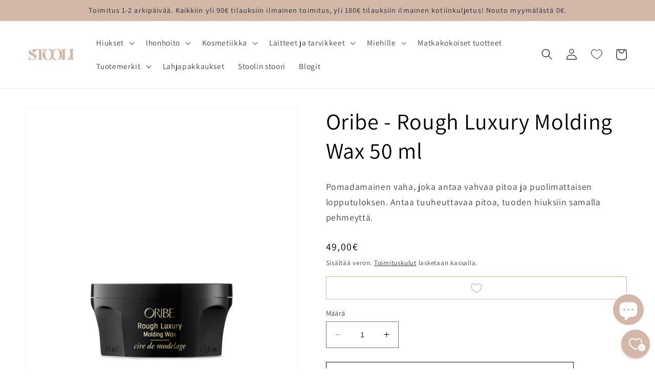

--- FILE ---
content_type: text/html; charset=utf-8
request_url: https://stoolishop.fi/products/oribe-rough-luxury-50-ml
body_size: 39823
content:
<!doctype html>
<html class="no-js" lang="fi">
  <head>
    <meta charset="utf-8">
    <meta http-equiv="X-UA-Compatible" content="IE=edge">
    <meta name="viewport" content="width=device-width,initial-scale=1">
    <meta name="theme-color" content="">
    <link rel="canonical" href="https://stoolishop.fi/products/oribe-rough-luxury-50-ml"><link rel="icon" type="image/png" href="//stoolishop.fi/cdn/shop/files/stooli-icon.jpg?crop=center&height=32&v=1687427455&width=32"><link rel="preconnect" href="https://fonts.shopifycdn.com" crossorigin><title>
      Oribe - Rough Luxury Molding Wax 50 ml
 &ndash; Stooli Shop</title>

    
      <meta name="description" content="Pomadamainen vaha, joka antaa vahvaa pitoa ja puolimattaisen lopputuloksen. Antaa tuuheuttavaa pitoa, tuoden hiuksiin samalla pehmeyttä.">
    

    

<meta property="og:site_name" content="Stooli Shop">
<meta property="og:url" content="https://stoolishop.fi/products/oribe-rough-luxury-50-ml">
<meta property="og:title" content="Oribe - Rough Luxury Molding Wax 50 ml">
<meta property="og:type" content="product">
<meta property="og:description" content="Pomadamainen vaha, joka antaa vahvaa pitoa ja puolimattaisen lopputuloksen. Antaa tuuheuttavaa pitoa, tuoden hiuksiin samalla pehmeyttä."><meta property="og:image" content="http://stoolishop.fi/cdn/shop/files/35.png?v=1697735705">
  <meta property="og:image:secure_url" content="https://stoolishop.fi/cdn/shop/files/35.png?v=1697735705">
  <meta property="og:image:width" content="1000">
  <meta property="og:image:height" content="1000"><meta property="og:price:amount" content="49,00">
  <meta property="og:price:currency" content="EUR"><meta name="twitter:card" content="summary_large_image">
<meta name="twitter:title" content="Oribe - Rough Luxury Molding Wax 50 ml">
<meta name="twitter:description" content="Pomadamainen vaha, joka antaa vahvaa pitoa ja puolimattaisen lopputuloksen. Antaa tuuheuttavaa pitoa, tuoden hiuksiin samalla pehmeyttä.">


    <script src="//stoolishop.fi/cdn/shop/t/1/assets/constants.js?v=58251544750838685771687411076" defer="defer"></script>
    <script src="//stoolishop.fi/cdn/shop/t/1/assets/pubsub.js?v=158357773527763999511687411092" defer="defer"></script>
    <script src="//stoolishop.fi/cdn/shop/t/1/assets/global.js?v=139248116715221171191687411081" defer="defer"></script><script src="//stoolishop.fi/cdn/shop/t/1/assets/animations.js?v=114255849464433187621687411039" defer="defer"></script><script>window.performance && window.performance.mark && window.performance.mark('shopify.content_for_header.start');</script><meta id="shopify-digital-wallet" name="shopify-digital-wallet" content="/76320571739/digital_wallets/dialog">
<link rel="alternate" type="application/json+oembed" href="https://stoolishop.fi/products/oribe-rough-luxury-50-ml.oembed">
<script async="async" src="/checkouts/internal/preloads.js?locale=fi-FI"></script>
<script id="shopify-features" type="application/json">{"accessToken":"9efa3331fec3fff6a1e72bc17d6ed2b4","betas":["rich-media-storefront-analytics"],"domain":"stoolishop.fi","predictiveSearch":true,"shopId":76320571739,"locale":"fi"}</script>
<script>var Shopify = Shopify || {};
Shopify.shop = "e459fc.myshopify.com";
Shopify.locale = "fi";
Shopify.currency = {"active":"EUR","rate":"1.0"};
Shopify.country = "FI";
Shopify.theme = {"name":"Dawn","id":150437527899,"schema_name":"Dawn","schema_version":"10.0.0","theme_store_id":887,"role":"main"};
Shopify.theme.handle = "null";
Shopify.theme.style = {"id":null,"handle":null};
Shopify.cdnHost = "stoolishop.fi/cdn";
Shopify.routes = Shopify.routes || {};
Shopify.routes.root = "/";</script>
<script type="module">!function(o){(o.Shopify=o.Shopify||{}).modules=!0}(window);</script>
<script>!function(o){function n(){var o=[];function n(){o.push(Array.prototype.slice.apply(arguments))}return n.q=o,n}var t=o.Shopify=o.Shopify||{};t.loadFeatures=n(),t.autoloadFeatures=n()}(window);</script>
<script id="shop-js-analytics" type="application/json">{"pageType":"product"}</script>
<script defer="defer" async type="module" src="//stoolishop.fi/cdn/shopifycloud/shop-js/modules/v2/client.init-shop-cart-sync_jitp4mUH.fi.esm.js"></script>
<script defer="defer" async type="module" src="//stoolishop.fi/cdn/shopifycloud/shop-js/modules/v2/chunk.common_ClQZp62W.esm.js"></script>
<script type="module">
  await import("//stoolishop.fi/cdn/shopifycloud/shop-js/modules/v2/client.init-shop-cart-sync_jitp4mUH.fi.esm.js");
await import("//stoolishop.fi/cdn/shopifycloud/shop-js/modules/v2/chunk.common_ClQZp62W.esm.js");

  window.Shopify.SignInWithShop?.initShopCartSync?.({"fedCMEnabled":true,"windoidEnabled":true});

</script>
<script id="__st">var __st={"a":76320571739,"offset":7200,"reqid":"c7ffd078-c921-45b1-ab42-6c9dd007ba03-1768416689","pageurl":"stoolishop.fi\/products\/oribe-rough-luxury-50-ml","u":"7fb65d9cb572","p":"product","rtyp":"product","rid":8557115212123};</script>
<script>window.ShopifyPaypalV4VisibilityTracking = true;</script>
<script id="captcha-bootstrap">!function(){'use strict';const t='contact',e='account',n='new_comment',o=[[t,t],['blogs',n],['comments',n],[t,'customer']],c=[[e,'customer_login'],[e,'guest_login'],[e,'recover_customer_password'],[e,'create_customer']],r=t=>t.map((([t,e])=>`form[action*='/${t}']:not([data-nocaptcha='true']) input[name='form_type'][value='${e}']`)).join(','),a=t=>()=>t?[...document.querySelectorAll(t)].map((t=>t.form)):[];function s(){const t=[...o],e=r(t);return a(e)}const i='password',u='form_key',d=['recaptcha-v3-token','g-recaptcha-response','h-captcha-response',i],f=()=>{try{return window.sessionStorage}catch{return}},m='__shopify_v',_=t=>t.elements[u];function p(t,e,n=!1){try{const o=window.sessionStorage,c=JSON.parse(o.getItem(e)),{data:r}=function(t){const{data:e,action:n}=t;return t[m]||n?{data:e,action:n}:{data:t,action:n}}(c);for(const[e,n]of Object.entries(r))t.elements[e]&&(t.elements[e].value=n);n&&o.removeItem(e)}catch(o){console.error('form repopulation failed',{error:o})}}const l='form_type',E='cptcha';function T(t){t.dataset[E]=!0}const w=window,h=w.document,L='Shopify',v='ce_forms',y='captcha';let A=!1;((t,e)=>{const n=(g='f06e6c50-85a8-45c8-87d0-21a2b65856fe',I='https://cdn.shopify.com/shopifycloud/storefront-forms-hcaptcha/ce_storefront_forms_captcha_hcaptcha.v1.5.2.iife.js',D={infoText:'hCaptchan suojaama',privacyText:'Tietosuoja',termsText:'Ehdot'},(t,e,n)=>{const o=w[L][v],c=o.bindForm;if(c)return c(t,g,e,D).then(n);var r;o.q.push([[t,g,e,D],n]),r=I,A||(h.body.append(Object.assign(h.createElement('script'),{id:'captcha-provider',async:!0,src:r})),A=!0)});var g,I,D;w[L]=w[L]||{},w[L][v]=w[L][v]||{},w[L][v].q=[],w[L][y]=w[L][y]||{},w[L][y].protect=function(t,e){n(t,void 0,e),T(t)},Object.freeze(w[L][y]),function(t,e,n,w,h,L){const[v,y,A,g]=function(t,e,n){const i=e?o:[],u=t?c:[],d=[...i,...u],f=r(d),m=r(i),_=r(d.filter((([t,e])=>n.includes(e))));return[a(f),a(m),a(_),s()]}(w,h,L),I=t=>{const e=t.target;return e instanceof HTMLFormElement?e:e&&e.form},D=t=>v().includes(t);t.addEventListener('submit',(t=>{const e=I(t);if(!e)return;const n=D(e)&&!e.dataset.hcaptchaBound&&!e.dataset.recaptchaBound,o=_(e),c=g().includes(e)&&(!o||!o.value);(n||c)&&t.preventDefault(),c&&!n&&(function(t){try{if(!f())return;!function(t){const e=f();if(!e)return;const n=_(t);if(!n)return;const o=n.value;o&&e.removeItem(o)}(t);const e=Array.from(Array(32),(()=>Math.random().toString(36)[2])).join('');!function(t,e){_(t)||t.append(Object.assign(document.createElement('input'),{type:'hidden',name:u})),t.elements[u].value=e}(t,e),function(t,e){const n=f();if(!n)return;const o=[...t.querySelectorAll(`input[type='${i}']`)].map((({name:t})=>t)),c=[...d,...o],r={};for(const[a,s]of new FormData(t).entries())c.includes(a)||(r[a]=s);n.setItem(e,JSON.stringify({[m]:1,action:t.action,data:r}))}(t,e)}catch(e){console.error('failed to persist form',e)}}(e),e.submit())}));const S=(t,e)=>{t&&!t.dataset[E]&&(n(t,e.some((e=>e===t))),T(t))};for(const o of['focusin','change'])t.addEventListener(o,(t=>{const e=I(t);D(e)&&S(e,y())}));const B=e.get('form_key'),M=e.get(l),P=B&&M;t.addEventListener('DOMContentLoaded',(()=>{const t=y();if(P)for(const e of t)e.elements[l].value===M&&p(e,B);[...new Set([...A(),...v().filter((t=>'true'===t.dataset.shopifyCaptcha))])].forEach((e=>S(e,t)))}))}(h,new URLSearchParams(w.location.search),n,t,e,['guest_login'])})(!0,!0)}();</script>
<script integrity="sha256-4kQ18oKyAcykRKYeNunJcIwy7WH5gtpwJnB7kiuLZ1E=" data-source-attribution="shopify.loadfeatures" defer="defer" src="//stoolishop.fi/cdn/shopifycloud/storefront/assets/storefront/load_feature-a0a9edcb.js" crossorigin="anonymous"></script>
<script data-source-attribution="shopify.dynamic_checkout.dynamic.init">var Shopify=Shopify||{};Shopify.PaymentButton=Shopify.PaymentButton||{isStorefrontPortableWallets:!0,init:function(){window.Shopify.PaymentButton.init=function(){};var t=document.createElement("script");t.src="https://stoolishop.fi/cdn/shopifycloud/portable-wallets/latest/portable-wallets.fi.js",t.type="module",document.head.appendChild(t)}};
</script>
<script data-source-attribution="shopify.dynamic_checkout.buyer_consent">
  function portableWalletsHideBuyerConsent(e){var t=document.getElementById("shopify-buyer-consent"),n=document.getElementById("shopify-subscription-policy-button");t&&n&&(t.classList.add("hidden"),t.setAttribute("aria-hidden","true"),n.removeEventListener("click",e))}function portableWalletsShowBuyerConsent(e){var t=document.getElementById("shopify-buyer-consent"),n=document.getElementById("shopify-subscription-policy-button");t&&n&&(t.classList.remove("hidden"),t.removeAttribute("aria-hidden"),n.addEventListener("click",e))}window.Shopify?.PaymentButton&&(window.Shopify.PaymentButton.hideBuyerConsent=portableWalletsHideBuyerConsent,window.Shopify.PaymentButton.showBuyerConsent=portableWalletsShowBuyerConsent);
</script>
<script>
  function portableWalletsCleanup(e){e&&e.src&&console.error("Failed to load portable wallets script "+e.src);var t=document.querySelectorAll("shopify-accelerated-checkout .shopify-payment-button__skeleton, shopify-accelerated-checkout-cart .wallet-cart-button__skeleton"),e=document.getElementById("shopify-buyer-consent");for(let e=0;e<t.length;e++)t[e].remove();e&&e.remove()}function portableWalletsNotLoadedAsModule(e){e instanceof ErrorEvent&&"string"==typeof e.message&&e.message.includes("import.meta")&&"string"==typeof e.filename&&e.filename.includes("portable-wallets")&&(window.removeEventListener("error",portableWalletsNotLoadedAsModule),window.Shopify.PaymentButton.failedToLoad=e,"loading"===document.readyState?document.addEventListener("DOMContentLoaded",window.Shopify.PaymentButton.init):window.Shopify.PaymentButton.init())}window.addEventListener("error",portableWalletsNotLoadedAsModule);
</script>

<script type="module" src="https://stoolishop.fi/cdn/shopifycloud/portable-wallets/latest/portable-wallets.fi.js" onError="portableWalletsCleanup(this)" crossorigin="anonymous"></script>
<script nomodule>
  document.addEventListener("DOMContentLoaded", portableWalletsCleanup);
</script>

<link id="shopify-accelerated-checkout-styles" rel="stylesheet" media="screen" href="https://stoolishop.fi/cdn/shopifycloud/portable-wallets/latest/accelerated-checkout-backwards-compat.css" crossorigin="anonymous">
<style id="shopify-accelerated-checkout-cart">
        #shopify-buyer-consent {
  margin-top: 1em;
  display: inline-block;
  width: 100%;
}

#shopify-buyer-consent.hidden {
  display: none;
}

#shopify-subscription-policy-button {
  background: none;
  border: none;
  padding: 0;
  text-decoration: underline;
  font-size: inherit;
  cursor: pointer;
}

#shopify-subscription-policy-button::before {
  box-shadow: none;
}

      </style>
<script id="sections-script" data-sections="header" defer="defer" src="//stoolishop.fi/cdn/shop/t/1/compiled_assets/scripts.js?671"></script>
<script>window.performance && window.performance.mark && window.performance.mark('shopify.content_for_header.end');</script>


    <style data-shopify>
      @font-face {
  font-family: Assistant;
  font-weight: 400;
  font-style: normal;
  font-display: swap;
  src: url("//stoolishop.fi/cdn/fonts/assistant/assistant_n4.9120912a469cad1cc292572851508ca49d12e768.woff2") format("woff2"),
       url("//stoolishop.fi/cdn/fonts/assistant/assistant_n4.6e9875ce64e0fefcd3f4446b7ec9036b3ddd2985.woff") format("woff");
}

      @font-face {
  font-family: Assistant;
  font-weight: 700;
  font-style: normal;
  font-display: swap;
  src: url("//stoolishop.fi/cdn/fonts/assistant/assistant_n7.bf44452348ec8b8efa3aa3068825305886b1c83c.woff2") format("woff2"),
       url("//stoolishop.fi/cdn/fonts/assistant/assistant_n7.0c887fee83f6b3bda822f1150b912c72da0f7b64.woff") format("woff");
}

      
      
      @font-face {
  font-family: Assistant;
  font-weight: 400;
  font-style: normal;
  font-display: swap;
  src: url("//stoolishop.fi/cdn/fonts/assistant/assistant_n4.9120912a469cad1cc292572851508ca49d12e768.woff2") format("woff2"),
       url("//stoolishop.fi/cdn/fonts/assistant/assistant_n4.6e9875ce64e0fefcd3f4446b7ec9036b3ddd2985.woff") format("woff");
}


      
        :root,
        .color-background-1 {
          --color-background: 255,255,255;
        
          --gradient-background: #ffffff;
        
        --color-foreground: 0,0,0;
        --color-shadow: 18,18,18;
        --color-button: 211,183,168;
        --color-button-text: 255,255,255;
        --color-secondary-button: 255,255,255;
        --color-secondary-button-text: 18,18,18;
        --color-link: 18,18,18;
        --color-badge-foreground: 0,0,0;
        --color-badge-background: 255,255,255;
        --color-badge-border: 0,0,0;
        --payment-terms-background-color: rgb(255 255 255);
      }
      
        
        .color-background-2 {
          --color-background: 211,183,168;
        
          --gradient-background: #d3b7a8;
        
        --color-foreground: 255,255,255;
        --color-shadow: 0,0,0;
        --color-button: 211,183,168;
        --color-button-text: 255,255,255;
        --color-secondary-button: 211,183,168;
        --color-secondary-button-text: 255,255,255;
        --color-link: 255,255,255;
        --color-badge-foreground: 255,255,255;
        --color-badge-background: 211,183,168;
        --color-badge-border: 255,255,255;
        --payment-terms-background-color: rgb(211 183 168);
      }
      
        
        .color-inverse {
          --color-background: 36,40,51;
        
          --gradient-background: #242833;
        
        --color-foreground: 255,255,255;
        --color-shadow: 255,255,255;
        --color-button: 255,255,255;
        --color-button-text: 0,0,0;
        --color-secondary-button: 36,40,51;
        --color-secondary-button-text: 255,255,255;
        --color-link: 255,255,255;
        --color-badge-foreground: 255,255,255;
        --color-badge-background: 36,40,51;
        --color-badge-border: 255,255,255;
        --payment-terms-background-color: rgb(36 40 51);
      }
      
        
        .color-accent-1 {
          --color-background: 18,18,18;
        
          --gradient-background: #121212;
        
        --color-foreground: 255,255,255;
        --color-shadow: 18,18,18;
        --color-button: 255,255,255;
        --color-button-text: 18,18,18;
        --color-secondary-button: 18,18,18;
        --color-secondary-button-text: 255,255,255;
        --color-link: 255,255,255;
        --color-badge-foreground: 255,255,255;
        --color-badge-background: 18,18,18;
        --color-badge-border: 255,255,255;
        --payment-terms-background-color: rgb(18 18 18);
      }
      
        
        .color-accent-2 {
          --color-background: 211,183,168;
        
          --gradient-background: #d3b7a8;
        
        --color-foreground: 36,40,51;
        --color-shadow: 18,18,18;
        --color-button: 0,0,0;
        --color-button-text: 0,0,0;
        --color-secondary-button: 211,183,168;
        --color-secondary-button-text: 255,255,255;
        --color-link: 255,255,255;
        --color-badge-foreground: 36,40,51;
        --color-badge-background: 211,183,168;
        --color-badge-border: 36,40,51;
        --payment-terms-background-color: rgb(211 183 168);
      }
      
        
        .color-scheme-9c37e7bb-3742-4169-b845-1c9c17552634 {
          --color-background: 255,255,255;
        
          --gradient-background: #ffffff;
        
        --color-foreground: 0,0,0;
        --color-shadow: 18,18,18;
        --color-button: 211,183,168;
        --color-button-text: 255,255,255;
        --color-secondary-button: 255,255,255;
        --color-secondary-button-text: 18,18,18;
        --color-link: 18,18,18;
        --color-badge-foreground: 0,0,0;
        --color-badge-background: 255,255,255;
        --color-badge-border: 0,0,0;
        --payment-terms-background-color: rgb(255 255 255);
      }
      
        
        .color-scheme-b62a74e1-4046-430d-a4a9-4c79be734077 {
          --color-background: 211,183,168;
        
          --gradient-background: #d3b7a8;
        
        --color-foreground: 255,255,255;
        --color-shadow: 255,255,255;
        --color-button: 255,255,255;
        --color-button-text: 255,255,255;
        --color-secondary-button: 211,183,168;
        --color-secondary-button-text: 255,255,255;
        --color-link: 255,255,255;
        --color-badge-foreground: 255,255,255;
        --color-badge-background: 211,183,168;
        --color-badge-border: 255,255,255;
        --payment-terms-background-color: rgb(211 183 168);
      }
      

      body, .color-background-1, .color-background-2, .color-inverse, .color-accent-1, .color-accent-2, .color-scheme-9c37e7bb-3742-4169-b845-1c9c17552634, .color-scheme-b62a74e1-4046-430d-a4a9-4c79be734077 {
        color: rgba(var(--color-foreground), 0.75);
        background-color: rgb(var(--color-background));
      }

      :root {
        --font-body-family: Assistant, sans-serif;
        --font-body-style: normal;
        --font-body-weight: 400;
        --font-body-weight-bold: 700;

        --font-heading-family: Assistant, sans-serif;
        --font-heading-style: normal;
        --font-heading-weight: 400;

        --font-body-scale: 1.1;
        --font-heading-scale: 1.0;

        --media-padding: px;
        --media-border-opacity: 0.05;
        --media-border-width: 1px;
        --media-radius: 0px;
        --media-shadow-opacity: 0.0;
        --media-shadow-horizontal-offset: 0px;
        --media-shadow-vertical-offset: 4px;
        --media-shadow-blur-radius: 5px;
        --media-shadow-visible: 0;

        --page-width: 120rem;
        --page-width-margin: 0rem;

        --product-card-image-padding: 0.0rem;
        --product-card-corner-radius: 0.0rem;
        --product-card-text-alignment: left;
        --product-card-border-width: 0.0rem;
        --product-card-border-opacity: 0.1;
        --product-card-shadow-opacity: 0.0;
        --product-card-shadow-visible: 0;
        --product-card-shadow-horizontal-offset: 0.0rem;
        --product-card-shadow-vertical-offset: 0.4rem;
        --product-card-shadow-blur-radius: 0.5rem;

        --collection-card-image-padding: 0.0rem;
        --collection-card-corner-radius: 0.0rem;
        --collection-card-text-alignment: left;
        --collection-card-border-width: 0.0rem;
        --collection-card-border-opacity: 0.1;
        --collection-card-shadow-opacity: 0.0;
        --collection-card-shadow-visible: 0;
        --collection-card-shadow-horizontal-offset: 0.0rem;
        --collection-card-shadow-vertical-offset: 0.4rem;
        --collection-card-shadow-blur-radius: 0.5rem;

        --blog-card-image-padding: 0.0rem;
        --blog-card-corner-radius: 0.0rem;
        --blog-card-text-alignment: left;
        --blog-card-border-width: 0.0rem;
        --blog-card-border-opacity: 0.1;
        --blog-card-shadow-opacity: 0.0;
        --blog-card-shadow-visible: 0;
        --blog-card-shadow-horizontal-offset: 0.0rem;
        --blog-card-shadow-vertical-offset: 0.4rem;
        --blog-card-shadow-blur-radius: 0.5rem;

        --badge-corner-radius: 4.0rem;

        --popup-border-width: 1px;
        --popup-border-opacity: 0.1;
        --popup-corner-radius: 0px;
        --popup-shadow-opacity: 0.0;
        --popup-shadow-horizontal-offset: 0px;
        --popup-shadow-vertical-offset: 4px;
        --popup-shadow-blur-radius: 5px;

        --drawer-border-width: 1px;
        --drawer-border-opacity: 0.1;
        --drawer-shadow-opacity: 0.0;
        --drawer-shadow-horizontal-offset: 0px;
        --drawer-shadow-vertical-offset: 4px;
        --drawer-shadow-blur-radius: 5px;

        --spacing-sections-desktop: 0px;
        --spacing-sections-mobile: 0px;

        --grid-desktop-vertical-spacing: 12px;
        --grid-desktop-horizontal-spacing: 12px;
        --grid-mobile-vertical-spacing: 6px;
        --grid-mobile-horizontal-spacing: 6px;

        --text-boxes-border-opacity: 0.1;
        --text-boxes-border-width: 0px;
        --text-boxes-radius: 0px;
        --text-boxes-shadow-opacity: 0.0;
        --text-boxes-shadow-visible: 0;
        --text-boxes-shadow-horizontal-offset: 0px;
        --text-boxes-shadow-vertical-offset: 4px;
        --text-boxes-shadow-blur-radius: 5px;

        --buttons-radius: 0px;
        --buttons-radius-outset: 0px;
        --buttons-border-width: 1px;
        --buttons-border-opacity: 1.0;
        --buttons-shadow-opacity: 0.0;
        --buttons-shadow-visible: 0;
        --buttons-shadow-horizontal-offset: 0px;
        --buttons-shadow-vertical-offset: 4px;
        --buttons-shadow-blur-radius: 5px;
        --buttons-border-offset: 0px;

        --inputs-radius: 0px;
        --inputs-border-width: 1px;
        --inputs-border-opacity: 0.55;
        --inputs-shadow-opacity: 0.0;
        --inputs-shadow-horizontal-offset: 0px;
        --inputs-margin-offset: 0px;
        --inputs-shadow-vertical-offset: 4px;
        --inputs-shadow-blur-radius: 5px;
        --inputs-radius-outset: 0px;

        --variant-pills-radius: 40px;
        --variant-pills-border-width: 1px;
        --variant-pills-border-opacity: 0.55;
        --variant-pills-shadow-opacity: 0.0;
        --variant-pills-shadow-horizontal-offset: 0px;
        --variant-pills-shadow-vertical-offset: 4px;
        --variant-pills-shadow-blur-radius: 5px;
      }

      *,
      *::before,
      *::after {
        box-sizing: inherit;
      }

      html {
        box-sizing: border-box;
        font-size: calc(var(--font-body-scale) * 62.5%);
        height: 100%;
      }

      body {
        display: grid;
        grid-template-rows: auto auto 1fr auto;
        grid-template-columns: 100%;
        min-height: 100%;
        margin: 0;
        font-size: 1.5rem;
        letter-spacing: 0.06rem;
        line-height: calc(1 + 0.8 / var(--font-body-scale));
        font-family: var(--font-body-family);
        font-style: var(--font-body-style);
        font-weight: var(--font-body-weight);
      }

      @media screen and (min-width: 750px) {
        body {
          font-size: 1.6rem;
        }
      }
    </style>

    <link href="//stoolishop.fi/cdn/shop/t/1/assets/base.css?v=117828829876360325261687411040" rel="stylesheet" type="text/css" media="all" />
<link rel="preload" as="font" href="//stoolishop.fi/cdn/fonts/assistant/assistant_n4.9120912a469cad1cc292572851508ca49d12e768.woff2" type="font/woff2" crossorigin><link rel="preload" as="font" href="//stoolishop.fi/cdn/fonts/assistant/assistant_n4.9120912a469cad1cc292572851508ca49d12e768.woff2" type="font/woff2" crossorigin><link
        rel="stylesheet"
        href="//stoolishop.fi/cdn/shop/t/1/assets/component-predictive-search.css?v=118923337488134913561687411069"
        media="print"
        onload="this.media='all'"
      ><script>
      document.documentElement.className = document.documentElement.className.replace('no-js', 'js');
      if (Shopify.designMode) {
        document.documentElement.classList.add('shopify-design-mode');
      }
    </script>
  <script src="https://cdn.shopify.com/extensions/7bc9bb47-adfa-4267-963e-cadee5096caf/inbox-1252/assets/inbox-chat-loader.js" type="text/javascript" defer="defer"></script>
<link href="https://cdn.shopify.com/extensions/019a6435-2700-705e-910c-5eafab3282ce/swish-app-216/assets/component-wishlist-link-block.css" rel="stylesheet" type="text/css" media="all">
<link href="https://cdn.shopify.com/extensions/019a6435-2700-705e-910c-5eafab3282ce/swish-app-216/assets/component-wishlist-button-block.css" rel="stylesheet" type="text/css" media="all">
<link href="https://monorail-edge.shopifysvc.com" rel="dns-prefetch">
<script>(function(){if ("sendBeacon" in navigator && "performance" in window) {try {var session_token_from_headers = performance.getEntriesByType('navigation')[0].serverTiming.find(x => x.name == '_s').description;} catch {var session_token_from_headers = undefined;}var session_cookie_matches = document.cookie.match(/_shopify_s=([^;]*)/);var session_token_from_cookie = session_cookie_matches && session_cookie_matches.length === 2 ? session_cookie_matches[1] : "";var session_token = session_token_from_headers || session_token_from_cookie || "";function handle_abandonment_event(e) {var entries = performance.getEntries().filter(function(entry) {return /monorail-edge.shopifysvc.com/.test(entry.name);});if (!window.abandonment_tracked && entries.length === 0) {window.abandonment_tracked = true;var currentMs = Date.now();var navigation_start = performance.timing.navigationStart;var payload = {shop_id: 76320571739,url: window.location.href,navigation_start,duration: currentMs - navigation_start,session_token,page_type: "product"};window.navigator.sendBeacon("https://monorail-edge.shopifysvc.com/v1/produce", JSON.stringify({schema_id: "online_store_buyer_site_abandonment/1.1",payload: payload,metadata: {event_created_at_ms: currentMs,event_sent_at_ms: currentMs}}));}}window.addEventListener('pagehide', handle_abandonment_event);}}());</script>
<script id="web-pixels-manager-setup">(function e(e,d,r,n,o){if(void 0===o&&(o={}),!Boolean(null===(a=null===(i=window.Shopify)||void 0===i?void 0:i.analytics)||void 0===a?void 0:a.replayQueue)){var i,a;window.Shopify=window.Shopify||{};var t=window.Shopify;t.analytics=t.analytics||{};var s=t.analytics;s.replayQueue=[],s.publish=function(e,d,r){return s.replayQueue.push([e,d,r]),!0};try{self.performance.mark("wpm:start")}catch(e){}var l=function(){var e={modern:/Edge?\/(1{2}[4-9]|1[2-9]\d|[2-9]\d{2}|\d{4,})\.\d+(\.\d+|)|Firefox\/(1{2}[4-9]|1[2-9]\d|[2-9]\d{2}|\d{4,})\.\d+(\.\d+|)|Chrom(ium|e)\/(9{2}|\d{3,})\.\d+(\.\d+|)|(Maci|X1{2}).+ Version\/(15\.\d+|(1[6-9]|[2-9]\d|\d{3,})\.\d+)([,.]\d+|)( \(\w+\)|)( Mobile\/\w+|) Safari\/|Chrome.+OPR\/(9{2}|\d{3,})\.\d+\.\d+|(CPU[ +]OS|iPhone[ +]OS|CPU[ +]iPhone|CPU IPhone OS|CPU iPad OS)[ +]+(15[._]\d+|(1[6-9]|[2-9]\d|\d{3,})[._]\d+)([._]\d+|)|Android:?[ /-](13[3-9]|1[4-9]\d|[2-9]\d{2}|\d{4,})(\.\d+|)(\.\d+|)|Android.+Firefox\/(13[5-9]|1[4-9]\d|[2-9]\d{2}|\d{4,})\.\d+(\.\d+|)|Android.+Chrom(ium|e)\/(13[3-9]|1[4-9]\d|[2-9]\d{2}|\d{4,})\.\d+(\.\d+|)|SamsungBrowser\/([2-9]\d|\d{3,})\.\d+/,legacy:/Edge?\/(1[6-9]|[2-9]\d|\d{3,})\.\d+(\.\d+|)|Firefox\/(5[4-9]|[6-9]\d|\d{3,})\.\d+(\.\d+|)|Chrom(ium|e)\/(5[1-9]|[6-9]\d|\d{3,})\.\d+(\.\d+|)([\d.]+$|.*Safari\/(?![\d.]+ Edge\/[\d.]+$))|(Maci|X1{2}).+ Version\/(10\.\d+|(1[1-9]|[2-9]\d|\d{3,})\.\d+)([,.]\d+|)( \(\w+\)|)( Mobile\/\w+|) Safari\/|Chrome.+OPR\/(3[89]|[4-9]\d|\d{3,})\.\d+\.\d+|(CPU[ +]OS|iPhone[ +]OS|CPU[ +]iPhone|CPU IPhone OS|CPU iPad OS)[ +]+(10[._]\d+|(1[1-9]|[2-9]\d|\d{3,})[._]\d+)([._]\d+|)|Android:?[ /-](13[3-9]|1[4-9]\d|[2-9]\d{2}|\d{4,})(\.\d+|)(\.\d+|)|Mobile Safari.+OPR\/([89]\d|\d{3,})\.\d+\.\d+|Android.+Firefox\/(13[5-9]|1[4-9]\d|[2-9]\d{2}|\d{4,})\.\d+(\.\d+|)|Android.+Chrom(ium|e)\/(13[3-9]|1[4-9]\d|[2-9]\d{2}|\d{4,})\.\d+(\.\d+|)|Android.+(UC? ?Browser|UCWEB|U3)[ /]?(15\.([5-9]|\d{2,})|(1[6-9]|[2-9]\d|\d{3,})\.\d+)\.\d+|SamsungBrowser\/(5\.\d+|([6-9]|\d{2,})\.\d+)|Android.+MQ{2}Browser\/(14(\.(9|\d{2,})|)|(1[5-9]|[2-9]\d|\d{3,})(\.\d+|))(\.\d+|)|K[Aa][Ii]OS\/(3\.\d+|([4-9]|\d{2,})\.\d+)(\.\d+|)/},d=e.modern,r=e.legacy,n=navigator.userAgent;return n.match(d)?"modern":n.match(r)?"legacy":"unknown"}(),u="modern"===l?"modern":"legacy",c=(null!=n?n:{modern:"",legacy:""})[u],f=function(e){return[e.baseUrl,"/wpm","/b",e.hashVersion,"modern"===e.buildTarget?"m":"l",".js"].join("")}({baseUrl:d,hashVersion:r,buildTarget:u}),m=function(e){var d=e.version,r=e.bundleTarget,n=e.surface,o=e.pageUrl,i=e.monorailEndpoint;return{emit:function(e){var a=e.status,t=e.errorMsg,s=(new Date).getTime(),l=JSON.stringify({metadata:{event_sent_at_ms:s},events:[{schema_id:"web_pixels_manager_load/3.1",payload:{version:d,bundle_target:r,page_url:o,status:a,surface:n,error_msg:t},metadata:{event_created_at_ms:s}}]});if(!i)return console&&console.warn&&console.warn("[Web Pixels Manager] No Monorail endpoint provided, skipping logging."),!1;try{return self.navigator.sendBeacon.bind(self.navigator)(i,l)}catch(e){}var u=new XMLHttpRequest;try{return u.open("POST",i,!0),u.setRequestHeader("Content-Type","text/plain"),u.send(l),!0}catch(e){return console&&console.warn&&console.warn("[Web Pixels Manager] Got an unhandled error while logging to Monorail."),!1}}}}({version:r,bundleTarget:l,surface:e.surface,pageUrl:self.location.href,monorailEndpoint:e.monorailEndpoint});try{o.browserTarget=l,function(e){var d=e.src,r=e.async,n=void 0===r||r,o=e.onload,i=e.onerror,a=e.sri,t=e.scriptDataAttributes,s=void 0===t?{}:t,l=document.createElement("script"),u=document.querySelector("head"),c=document.querySelector("body");if(l.async=n,l.src=d,a&&(l.integrity=a,l.crossOrigin="anonymous"),s)for(var f in s)if(Object.prototype.hasOwnProperty.call(s,f))try{l.dataset[f]=s[f]}catch(e){}if(o&&l.addEventListener("load",o),i&&l.addEventListener("error",i),u)u.appendChild(l);else{if(!c)throw new Error("Did not find a head or body element to append the script");c.appendChild(l)}}({src:f,async:!0,onload:function(){if(!function(){var e,d;return Boolean(null===(d=null===(e=window.Shopify)||void 0===e?void 0:e.analytics)||void 0===d?void 0:d.initialized)}()){var d=window.webPixelsManager.init(e)||void 0;if(d){var r=window.Shopify.analytics;r.replayQueue.forEach((function(e){var r=e[0],n=e[1],o=e[2];d.publishCustomEvent(r,n,o)})),r.replayQueue=[],r.publish=d.publishCustomEvent,r.visitor=d.visitor,r.initialized=!0}}},onerror:function(){return m.emit({status:"failed",errorMsg:"".concat(f," has failed to load")})},sri:function(e){var d=/^sha384-[A-Za-z0-9+/=]+$/;return"string"==typeof e&&d.test(e)}(c)?c:"",scriptDataAttributes:o}),m.emit({status:"loading"})}catch(e){m.emit({status:"failed",errorMsg:(null==e?void 0:e.message)||"Unknown error"})}}})({shopId: 76320571739,storefrontBaseUrl: "https://stoolishop.fi",extensionsBaseUrl: "https://extensions.shopifycdn.com/cdn/shopifycloud/web-pixels-manager",monorailEndpoint: "https://monorail-edge.shopifysvc.com/unstable/produce_batch",surface: "storefront-renderer",enabledBetaFlags: ["2dca8a86","a0d5f9d2"],webPixelsConfigList: [{"id":"2502033755","configuration":"{\"webPixelName\":\"Judge.me\"}","eventPayloadVersion":"v1","runtimeContext":"STRICT","scriptVersion":"34ad157958823915625854214640f0bf","type":"APP","apiClientId":683015,"privacyPurposes":["ANALYTICS"],"dataSharingAdjustments":{"protectedCustomerApprovalScopes":["read_customer_email","read_customer_name","read_customer_personal_data","read_customer_phone"]}},{"id":"359530843","configuration":"{\"pixel_id\":\"3642751909330196\",\"pixel_type\":\"facebook_pixel\",\"metaapp_system_user_token\":\"-\"}","eventPayloadVersion":"v1","runtimeContext":"OPEN","scriptVersion":"ca16bc87fe92b6042fbaa3acc2fbdaa6","type":"APP","apiClientId":2329312,"privacyPurposes":["ANALYTICS","MARKETING","SALE_OF_DATA"],"dataSharingAdjustments":{"protectedCustomerApprovalScopes":["read_customer_address","read_customer_email","read_customer_name","read_customer_personal_data","read_customer_phone"]}},{"id":"shopify-app-pixel","configuration":"{}","eventPayloadVersion":"v1","runtimeContext":"STRICT","scriptVersion":"0450","apiClientId":"shopify-pixel","type":"APP","privacyPurposes":["ANALYTICS","MARKETING"]},{"id":"shopify-custom-pixel","eventPayloadVersion":"v1","runtimeContext":"LAX","scriptVersion":"0450","apiClientId":"shopify-pixel","type":"CUSTOM","privacyPurposes":["ANALYTICS","MARKETING"]}],isMerchantRequest: false,initData: {"shop":{"name":"Stooli Shop","paymentSettings":{"currencyCode":"EUR"},"myshopifyDomain":"e459fc.myshopify.com","countryCode":"FI","storefrontUrl":"https:\/\/stoolishop.fi"},"customer":null,"cart":null,"checkout":null,"productVariants":[{"price":{"amount":49.0,"currencyCode":"EUR"},"product":{"title":"Oribe - Rough Luxury Molding Wax 50 ml","vendor":"Stooli Shop","id":"8557115212123","untranslatedTitle":"Oribe - Rough Luxury Molding Wax 50 ml","url":"\/products\/oribe-rough-luxury-50-ml","type":""},"id":"47090080055643","image":{"src":"\/\/stoolishop.fi\/cdn\/shop\/files\/35.png?v=1697735705"},"sku":null,"title":"Default Title","untranslatedTitle":"Default Title"}],"purchasingCompany":null},},"https://stoolishop.fi/cdn","7cecd0b6w90c54c6cpe92089d5m57a67346",{"modern":"","legacy":""},{"shopId":"76320571739","storefrontBaseUrl":"https:\/\/stoolishop.fi","extensionBaseUrl":"https:\/\/extensions.shopifycdn.com\/cdn\/shopifycloud\/web-pixels-manager","surface":"storefront-renderer","enabledBetaFlags":"[\"2dca8a86\", \"a0d5f9d2\"]","isMerchantRequest":"false","hashVersion":"7cecd0b6w90c54c6cpe92089d5m57a67346","publish":"custom","events":"[[\"page_viewed\",{}],[\"product_viewed\",{\"productVariant\":{\"price\":{\"amount\":49.0,\"currencyCode\":\"EUR\"},\"product\":{\"title\":\"Oribe - Rough Luxury Molding Wax 50 ml\",\"vendor\":\"Stooli Shop\",\"id\":\"8557115212123\",\"untranslatedTitle\":\"Oribe - Rough Luxury Molding Wax 50 ml\",\"url\":\"\/products\/oribe-rough-luxury-50-ml\",\"type\":\"\"},\"id\":\"47090080055643\",\"image\":{\"src\":\"\/\/stoolishop.fi\/cdn\/shop\/files\/35.png?v=1697735705\"},\"sku\":null,\"title\":\"Default Title\",\"untranslatedTitle\":\"Default Title\"}}]]"});</script><script>
  window.ShopifyAnalytics = window.ShopifyAnalytics || {};
  window.ShopifyAnalytics.meta = window.ShopifyAnalytics.meta || {};
  window.ShopifyAnalytics.meta.currency = 'EUR';
  var meta = {"product":{"id":8557115212123,"gid":"gid:\/\/shopify\/Product\/8557115212123","vendor":"Stooli Shop","type":"","handle":"oribe-rough-luxury-50-ml","variants":[{"id":47090080055643,"price":4900,"name":"Oribe - Rough Luxury Molding Wax 50 ml","public_title":null,"sku":null}],"remote":false},"page":{"pageType":"product","resourceType":"product","resourceId":8557115212123,"requestId":"c7ffd078-c921-45b1-ab42-6c9dd007ba03-1768416689"}};
  for (var attr in meta) {
    window.ShopifyAnalytics.meta[attr] = meta[attr];
  }
</script>
<script class="analytics">
  (function () {
    var customDocumentWrite = function(content) {
      var jquery = null;

      if (window.jQuery) {
        jquery = window.jQuery;
      } else if (window.Checkout && window.Checkout.$) {
        jquery = window.Checkout.$;
      }

      if (jquery) {
        jquery('body').append(content);
      }
    };

    var hasLoggedConversion = function(token) {
      if (token) {
        return document.cookie.indexOf('loggedConversion=' + token) !== -1;
      }
      return false;
    }

    var setCookieIfConversion = function(token) {
      if (token) {
        var twoMonthsFromNow = new Date(Date.now());
        twoMonthsFromNow.setMonth(twoMonthsFromNow.getMonth() + 2);

        document.cookie = 'loggedConversion=' + token + '; expires=' + twoMonthsFromNow;
      }
    }

    var trekkie = window.ShopifyAnalytics.lib = window.trekkie = window.trekkie || [];
    if (trekkie.integrations) {
      return;
    }
    trekkie.methods = [
      'identify',
      'page',
      'ready',
      'track',
      'trackForm',
      'trackLink'
    ];
    trekkie.factory = function(method) {
      return function() {
        var args = Array.prototype.slice.call(arguments);
        args.unshift(method);
        trekkie.push(args);
        return trekkie;
      };
    };
    for (var i = 0; i < trekkie.methods.length; i++) {
      var key = trekkie.methods[i];
      trekkie[key] = trekkie.factory(key);
    }
    trekkie.load = function(config) {
      trekkie.config = config || {};
      trekkie.config.initialDocumentCookie = document.cookie;
      var first = document.getElementsByTagName('script')[0];
      var script = document.createElement('script');
      script.type = 'text/javascript';
      script.onerror = function(e) {
        var scriptFallback = document.createElement('script');
        scriptFallback.type = 'text/javascript';
        scriptFallback.onerror = function(error) {
                var Monorail = {
      produce: function produce(monorailDomain, schemaId, payload) {
        var currentMs = new Date().getTime();
        var event = {
          schema_id: schemaId,
          payload: payload,
          metadata: {
            event_created_at_ms: currentMs,
            event_sent_at_ms: currentMs
          }
        };
        return Monorail.sendRequest("https://" + monorailDomain + "/v1/produce", JSON.stringify(event));
      },
      sendRequest: function sendRequest(endpointUrl, payload) {
        // Try the sendBeacon API
        if (window && window.navigator && typeof window.navigator.sendBeacon === 'function' && typeof window.Blob === 'function' && !Monorail.isIos12()) {
          var blobData = new window.Blob([payload], {
            type: 'text/plain'
          });

          if (window.navigator.sendBeacon(endpointUrl, blobData)) {
            return true;
          } // sendBeacon was not successful

        } // XHR beacon

        var xhr = new XMLHttpRequest();

        try {
          xhr.open('POST', endpointUrl);
          xhr.setRequestHeader('Content-Type', 'text/plain');
          xhr.send(payload);
        } catch (e) {
          console.log(e);
        }

        return false;
      },
      isIos12: function isIos12() {
        return window.navigator.userAgent.lastIndexOf('iPhone; CPU iPhone OS 12_') !== -1 || window.navigator.userAgent.lastIndexOf('iPad; CPU OS 12_') !== -1;
      }
    };
    Monorail.produce('monorail-edge.shopifysvc.com',
      'trekkie_storefront_load_errors/1.1',
      {shop_id: 76320571739,
      theme_id: 150437527899,
      app_name: "storefront",
      context_url: window.location.href,
      source_url: "//stoolishop.fi/cdn/s/trekkie.storefront.55c6279c31a6628627b2ba1c5ff367020da294e2.min.js"});

        };
        scriptFallback.async = true;
        scriptFallback.src = '//stoolishop.fi/cdn/s/trekkie.storefront.55c6279c31a6628627b2ba1c5ff367020da294e2.min.js';
        first.parentNode.insertBefore(scriptFallback, first);
      };
      script.async = true;
      script.src = '//stoolishop.fi/cdn/s/trekkie.storefront.55c6279c31a6628627b2ba1c5ff367020da294e2.min.js';
      first.parentNode.insertBefore(script, first);
    };
    trekkie.load(
      {"Trekkie":{"appName":"storefront","development":false,"defaultAttributes":{"shopId":76320571739,"isMerchantRequest":null,"themeId":150437527899,"themeCityHash":"6110234949909754943","contentLanguage":"fi","currency":"EUR","eventMetadataId":"ba78f860-44b0-4280-9f33-a93d4a57352b"},"isServerSideCookieWritingEnabled":true,"monorailRegion":"shop_domain","enabledBetaFlags":["65f19447"]},"Session Attribution":{},"S2S":{"facebookCapiEnabled":true,"source":"trekkie-storefront-renderer","apiClientId":580111}}
    );

    var loaded = false;
    trekkie.ready(function() {
      if (loaded) return;
      loaded = true;

      window.ShopifyAnalytics.lib = window.trekkie;

      var originalDocumentWrite = document.write;
      document.write = customDocumentWrite;
      try { window.ShopifyAnalytics.merchantGoogleAnalytics.call(this); } catch(error) {};
      document.write = originalDocumentWrite;

      window.ShopifyAnalytics.lib.page(null,{"pageType":"product","resourceType":"product","resourceId":8557115212123,"requestId":"c7ffd078-c921-45b1-ab42-6c9dd007ba03-1768416689","shopifyEmitted":true});

      var match = window.location.pathname.match(/checkouts\/(.+)\/(thank_you|post_purchase)/)
      var token = match? match[1]: undefined;
      if (!hasLoggedConversion(token)) {
        setCookieIfConversion(token);
        window.ShopifyAnalytics.lib.track("Viewed Product",{"currency":"EUR","variantId":47090080055643,"productId":8557115212123,"productGid":"gid:\/\/shopify\/Product\/8557115212123","name":"Oribe - Rough Luxury Molding Wax 50 ml","price":"49.00","sku":null,"brand":"Stooli Shop","variant":null,"category":"","nonInteraction":true,"remote":false},undefined,undefined,{"shopifyEmitted":true});
      window.ShopifyAnalytics.lib.track("monorail:\/\/trekkie_storefront_viewed_product\/1.1",{"currency":"EUR","variantId":47090080055643,"productId":8557115212123,"productGid":"gid:\/\/shopify\/Product\/8557115212123","name":"Oribe - Rough Luxury Molding Wax 50 ml","price":"49.00","sku":null,"brand":"Stooli Shop","variant":null,"category":"","nonInteraction":true,"remote":false,"referer":"https:\/\/stoolishop.fi\/products\/oribe-rough-luxury-50-ml"});
      }
    });


        var eventsListenerScript = document.createElement('script');
        eventsListenerScript.async = true;
        eventsListenerScript.src = "//stoolishop.fi/cdn/shopifycloud/storefront/assets/shop_events_listener-3da45d37.js";
        document.getElementsByTagName('head')[0].appendChild(eventsListenerScript);

})();</script>
<script
  defer
  src="https://stoolishop.fi/cdn/shopifycloud/perf-kit/shopify-perf-kit-3.0.3.min.js"
  data-application="storefront-renderer"
  data-shop-id="76320571739"
  data-render-region="gcp-us-east1"
  data-page-type="product"
  data-theme-instance-id="150437527899"
  data-theme-name="Dawn"
  data-theme-version="10.0.0"
  data-monorail-region="shop_domain"
  data-resource-timing-sampling-rate="10"
  data-shs="true"
  data-shs-beacon="true"
  data-shs-export-with-fetch="true"
  data-shs-logs-sample-rate="1"
  data-shs-beacon-endpoint="https://stoolishop.fi/api/collect"
></script>
</head>

  <body class="gradient animate--hover-default">
    <a class="skip-to-content-link button visually-hidden" href="#MainContent">
      Ohita ja siirry sisältöön
    </a><!-- BEGIN sections: header-group -->
<div id="shopify-section-sections--19156461257051__announcement-bar" class="shopify-section shopify-section-group-header-group announcement-bar-section"><link href="//stoolishop.fi/cdn/shop/t/1/assets/component-slideshow.css?v=83743227411799112781687411075" rel="stylesheet" type="text/css" media="all" />
<link href="//stoolishop.fi/cdn/shop/t/1/assets/component-slider.css?v=142503135496229589681687411074" rel="stylesheet" type="text/css" media="all" />

<div
  class="utility-bar color-accent-2 gradient utility-bar--bottom-border"
  
><div class="announcement-bar" role="region" aria-label="Ilmoitus" ><div class="page-width">
            <p class="announcement-bar__message h5">
              <span>Toimitus 1-2 arkipäivää. Kaikkiin yli 90€ tilauksiin ilmainen toimitus, yli 180€ tilauksiin ilmainen kotiinkuljetus! Nouto myymälästä 0€.</span></p>
          </div></div></div>


</div><div id="shopify-section-sections--19156461257051__header" class="shopify-section shopify-section-group-header-group section-header"><link rel="stylesheet" href="//stoolishop.fi/cdn/shop/t/1/assets/component-list-menu.css?v=151968516119678728991687411058" media="print" onload="this.media='all'">
<link rel="stylesheet" href="//stoolishop.fi/cdn/shop/t/1/assets/component-search.css?v=130382253973794904871687411073" media="print" onload="this.media='all'">
<link rel="stylesheet" href="//stoolishop.fi/cdn/shop/t/1/assets/component-menu-drawer.css?v=160161990486659892291687411062" media="print" onload="this.media='all'">
<link rel="stylesheet" href="//stoolishop.fi/cdn/shop/t/1/assets/component-cart-notification.css?v=54116361853792938221687411051" media="print" onload="this.media='all'">
<link rel="stylesheet" href="//stoolishop.fi/cdn/shop/t/1/assets/component-cart-items.css?v=4628327769354762111687411050" media="print" onload="this.media='all'"><link rel="stylesheet" href="//stoolishop.fi/cdn/shop/t/1/assets/component-price.css?v=65402837579211014041687411070" media="print" onload="this.media='all'">
  <link rel="stylesheet" href="//stoolishop.fi/cdn/shop/t/1/assets/component-loading-overlay.css?v=43236910203777044501687411060" media="print" onload="this.media='all'"><link rel="stylesheet" href="//stoolishop.fi/cdn/shop/t/1/assets/component-mega-menu.css?v=150263672002664780701687411062" media="print" onload="this.media='all'">
  <noscript><link href="//stoolishop.fi/cdn/shop/t/1/assets/component-mega-menu.css?v=150263672002664780701687411062" rel="stylesheet" type="text/css" media="all" /></noscript><noscript><link href="//stoolishop.fi/cdn/shop/t/1/assets/component-list-menu.css?v=151968516119678728991687411058" rel="stylesheet" type="text/css" media="all" /></noscript>
<noscript><link href="//stoolishop.fi/cdn/shop/t/1/assets/component-search.css?v=130382253973794904871687411073" rel="stylesheet" type="text/css" media="all" /></noscript>
<noscript><link href="//stoolishop.fi/cdn/shop/t/1/assets/component-menu-drawer.css?v=160161990486659892291687411062" rel="stylesheet" type="text/css" media="all" /></noscript>
<noscript><link href="//stoolishop.fi/cdn/shop/t/1/assets/component-cart-notification.css?v=54116361853792938221687411051" rel="stylesheet" type="text/css" media="all" /></noscript>
<noscript><link href="//stoolishop.fi/cdn/shop/t/1/assets/component-cart-items.css?v=4628327769354762111687411050" rel="stylesheet" type="text/css" media="all" /></noscript>

<style>
  header-drawer {
    justify-self: start;
    margin-left: -1.2rem;
  }@media screen and (min-width: 990px) {
      header-drawer {
        display: none;
      }
    }.menu-drawer-container {
    display: flex;
  }

  .list-menu {
    list-style: none;
    padding: 0;
    margin: 0;
  }

  .list-menu--inline {
    display: inline-flex;
    flex-wrap: wrap;
  }

  summary.list-menu__item {
    padding-right: 2.7rem;
  }

  .list-menu__item {
    display: flex;
    align-items: center;
    line-height: calc(1 + 0.3 / var(--font-body-scale));
  }

  .list-menu__item--link {
    text-decoration: none;
    padding-bottom: 1rem;
    padding-top: 1rem;
    line-height: calc(1 + 0.8 / var(--font-body-scale));
  }

  @media screen and (min-width: 750px) {
    .list-menu__item--link {
      padding-bottom: 0.5rem;
      padding-top: 0.5rem;
    }
  }
</style><style data-shopify>.header {
    padding-top: 10px;
    padding-bottom: 10px;
  }

  .section-header {
    position: sticky; /* This is for fixing a Safari z-index issue. PR #2147 */
    margin-bottom: 0px;
  }

  @media screen and (min-width: 750px) {
    .section-header {
      margin-bottom: 0px;
    }
  }

  @media screen and (min-width: 990px) {
    .header {
      padding-top: 20px;
      padding-bottom: 20px;
    }
  }</style><script src="//stoolishop.fi/cdn/shop/t/1/assets/details-disclosure.js?v=13653116266235556501687411079" defer="defer"></script>
<script src="//stoolishop.fi/cdn/shop/t/1/assets/details-modal.js?v=25581673532751508451687411080" defer="defer"></script>
<script src="//stoolishop.fi/cdn/shop/t/1/assets/cart-notification.js?v=133508293167896966491687411042" defer="defer"></script>
<script src="//stoolishop.fi/cdn/shop/t/1/assets/search-form.js?v=133129549252120666541687411096" defer="defer"></script><svg xmlns="http://www.w3.org/2000/svg" class="hidden">
  <symbol id="icon-search" viewbox="0 0 18 19" fill="none">
    <path fill-rule="evenodd" clip-rule="evenodd" d="M11.03 11.68A5.784 5.784 0 112.85 3.5a5.784 5.784 0 018.18 8.18zm.26 1.12a6.78 6.78 0 11.72-.7l5.4 5.4a.5.5 0 11-.71.7l-5.41-5.4z" fill="currentColor"/>
  </symbol>

  <symbol id="icon-reset" class="icon icon-close"  fill="none" viewBox="0 0 18 18" stroke="currentColor">
    <circle r="8.5" cy="9" cx="9" stroke-opacity="0.2"/>
    <path d="M6.82972 6.82915L1.17193 1.17097" stroke-linecap="round" stroke-linejoin="round" transform="translate(5 5)"/>
    <path d="M1.22896 6.88502L6.77288 1.11523" stroke-linecap="round" stroke-linejoin="round" transform="translate(5 5)"/>
  </symbol>

  <symbol id="icon-close" class="icon icon-close" fill="none" viewBox="0 0 18 17">
    <path d="M.865 15.978a.5.5 0 00.707.707l7.433-7.431 7.579 7.282a.501.501 0 00.846-.37.5.5 0 00-.153-.351L9.712 8.546l7.417-7.416a.5.5 0 10-.707-.708L8.991 7.853 1.413.573a.5.5 0 10-.693.72l7.563 7.268-7.418 7.417z" fill="currentColor">
  </symbol>
</svg><sticky-header data-sticky-type="on-scroll-up" class="header-wrapper color-background-1 gradient header-wrapper--border-bottom"><header class="header header--middle-left header--mobile-center page-width header--has-menu header--has-app header--has-social header--has-account">

<header-drawer data-breakpoint="tablet">
  <details id="Details-menu-drawer-container" class="menu-drawer-container">
    <summary
      class="header__icon header__icon--menu header__icon--summary link focus-inset"
      aria-label="Valikko"
    >
      <span>
        <svg
  xmlns="http://www.w3.org/2000/svg"
  aria-hidden="true"
  focusable="false"
  class="icon icon-hamburger"
  fill="none"
  viewBox="0 0 18 16"
>
  <path d="M1 .5a.5.5 0 100 1h15.71a.5.5 0 000-1H1zM.5 8a.5.5 0 01.5-.5h15.71a.5.5 0 010 1H1A.5.5 0 01.5 8zm0 7a.5.5 0 01.5-.5h15.71a.5.5 0 010 1H1a.5.5 0 01-.5-.5z" fill="currentColor">
</svg>

        <svg
  xmlns="http://www.w3.org/2000/svg"
  aria-hidden="true"
  focusable="false"
  class="icon icon-close"
  fill="none"
  viewBox="0 0 18 17"
>
  <path d="M.865 15.978a.5.5 0 00.707.707l7.433-7.431 7.579 7.282a.501.501 0 00.846-.37.5.5 0 00-.153-.351L9.712 8.546l7.417-7.416a.5.5 0 10-.707-.708L8.991 7.853 1.413.573a.5.5 0 10-.693.72l7.563 7.268-7.418 7.417z" fill="currentColor">
</svg>

      </span>
    </summary>
    <div id="menu-drawer" class="gradient menu-drawer motion-reduce">
      <div class="menu-drawer__inner-container">
        <div class="menu-drawer__navigation-container">
          <nav class="menu-drawer__navigation">
            <ul class="menu-drawer__menu has-submenu list-menu" role="list"><li><details id="Details-menu-drawer-menu-item-1">
                      <summary
                        id="HeaderDrawer-hiukset"
                        class="menu-drawer__menu-item list-menu__item link link--text focus-inset"
                      >
                        Hiukset
                        <svg
  viewBox="0 0 14 10"
  fill="none"
  aria-hidden="true"
  focusable="false"
  class="icon icon-arrow"
  xmlns="http://www.w3.org/2000/svg"
>
  <path fill-rule="evenodd" clip-rule="evenodd" d="M8.537.808a.5.5 0 01.817-.162l4 4a.5.5 0 010 .708l-4 4a.5.5 0 11-.708-.708L11.793 5.5H1a.5.5 0 010-1h10.793L8.646 1.354a.5.5 0 01-.109-.546z" fill="currentColor">
</svg>

                        <svg aria-hidden="true" focusable="false" class="icon icon-caret" viewBox="0 0 10 6">
  <path fill-rule="evenodd" clip-rule="evenodd" d="M9.354.646a.5.5 0 00-.708 0L5 4.293 1.354.646a.5.5 0 00-.708.708l4 4a.5.5 0 00.708 0l4-4a.5.5 0 000-.708z" fill="currentColor">
</svg>

                      </summary>
                      <div
                        id="link-hiukset"
                        class="menu-drawer__submenu has-submenu gradient motion-reduce"
                        tabindex="-1"
                      >
                        <div class="menu-drawer__inner-submenu">
                          <button class="menu-drawer__close-button link link--text focus-inset" aria-expanded="true">
                            <svg
  viewBox="0 0 14 10"
  fill="none"
  aria-hidden="true"
  focusable="false"
  class="icon icon-arrow"
  xmlns="http://www.w3.org/2000/svg"
>
  <path fill-rule="evenodd" clip-rule="evenodd" d="M8.537.808a.5.5 0 01.817-.162l4 4a.5.5 0 010 .708l-4 4a.5.5 0 11-.708-.708L11.793 5.5H1a.5.5 0 010-1h10.793L8.646 1.354a.5.5 0 01-.109-.546z" fill="currentColor">
</svg>

                            Hiukset
                          </button>
                          <ul class="menu-drawer__menu list-menu" role="list" tabindex="-1"><li><details id="Details-menu-drawer-hiukset-hiustyyppi">
                                    <summary
                                      id="HeaderDrawer-hiukset-hiustyyppi"
                                      class="menu-drawer__menu-item link link--text list-menu__item focus-inset"
                                    >
                                      HIUSTYYPPI
                                      <svg
  viewBox="0 0 14 10"
  fill="none"
  aria-hidden="true"
  focusable="false"
  class="icon icon-arrow"
  xmlns="http://www.w3.org/2000/svg"
>
  <path fill-rule="evenodd" clip-rule="evenodd" d="M8.537.808a.5.5 0 01.817-.162l4 4a.5.5 0 010 .708l-4 4a.5.5 0 11-.708-.708L11.793 5.5H1a.5.5 0 010-1h10.793L8.646 1.354a.5.5 0 01-.109-.546z" fill="currentColor">
</svg>

                                      <svg aria-hidden="true" focusable="false" class="icon icon-caret" viewBox="0 0 10 6">
  <path fill-rule="evenodd" clip-rule="evenodd" d="M9.354.646a.5.5 0 00-.708 0L5 4.293 1.354.646a.5.5 0 00-.708.708l4 4a.5.5 0 00.708 0l4-4a.5.5 0 000-.708z" fill="currentColor">
</svg>

                                    </summary>
                                    <div
                                      id="childlink-hiustyyppi"
                                      class="menu-drawer__submenu has-submenu gradient motion-reduce"
                                    >
                                      <button
                                        class="menu-drawer__close-button link link--text focus-inset"
                                        aria-expanded="true"
                                      >
                                        <svg
  viewBox="0 0 14 10"
  fill="none"
  aria-hidden="true"
  focusable="false"
  class="icon icon-arrow"
  xmlns="http://www.w3.org/2000/svg"
>
  <path fill-rule="evenodd" clip-rule="evenodd" d="M8.537.808a.5.5 0 01.817-.162l4 4a.5.5 0 010 .708l-4 4a.5.5 0 11-.708-.708L11.793 5.5H1a.5.5 0 010-1h10.793L8.646 1.354a.5.5 0 01-.109-.546z" fill="currentColor">
</svg>

                                        HIUSTYYPPI
                                      </button>
                                      <ul
                                        class="menu-drawer__menu list-menu"
                                        role="list"
                                        tabindex="-1"
                                      ><li>
                                            <a
                                              id="HeaderDrawer-hiukset-hiustyyppi-vaaleat-hiukset"
                                              href="/collections/vaalennetut-hiukset"
                                              class="menu-drawer__menu-item link link--text list-menu__item focus-inset"
                                              
                                            >
                                              Vaaleat hiukset
                                            </a>
                                          </li><li>
                                            <a
                                              id="HeaderDrawer-hiukset-hiustyyppi-varjatyt-hiukset"
                                              href="/collections/varjatyt-hiukset"
                                              class="menu-drawer__menu-item link link--text list-menu__item focus-inset"
                                              
                                            >
                                              Värjätyt hiukset
                                            </a>
                                          </li><li>
                                            <a
                                              id="HeaderDrawer-hiukset-hiustyyppi-vaurioituneet-hiukset"
                                              href="https://stoolishop.myshopify.com/collections/vaurioituneet-hiukset"
                                              class="menu-drawer__menu-item link link--text list-menu__item focus-inset"
                                              
                                            >
                                              Vaurioituneet hiukset
                                            </a>
                                          </li><li>
                                            <a
                                              id="HeaderDrawer-hiukset-hiustyyppi-kiharat-hiukset"
                                              href="/collections/kiharat-hiukset"
                                              class="menu-drawer__menu-item link link--text list-menu__item focus-inset"
                                              
                                            >
                                              Kiharat hiukset
                                            </a>
                                          </li><li>
                                            <a
                                              id="HeaderDrawer-hiukset-hiustyyppi-latistuneet-hiukset"
                                              href="/collections/latistuneet-hiukset"
                                              class="menu-drawer__menu-item link link--text list-menu__item focus-inset"
                                              
                                            >
                                              Latistuneet hiukset
                                            </a>
                                          </li><li>
                                            <a
                                              id="HeaderDrawer-hiukset-hiustyyppi-kuivat-hiukset"
                                              href="/collections/kuivat-hiukset"
                                              class="menu-drawer__menu-item link link--text list-menu__item focus-inset"
                                              
                                            >
                                              Kuivat hiukset
                                            </a>
                                          </li><li>
                                            <a
                                              id="HeaderDrawer-hiukset-hiustyyppi-karheat-hiukset"
                                              href="/collections/karheat-hiukset"
                                              class="menu-drawer__menu-item link link--text list-menu__item focus-inset"
                                              
                                            >
                                              Karheat hiukset
                                            </a>
                                          </li><li>
                                            <a
                                              id="HeaderDrawer-hiukset-hiustyyppi-hiustenpidennyksille"
                                              href="/collections/hiustenpidennyksille"
                                              class="menu-drawer__menu-item link link--text list-menu__item focus-inset"
                                              
                                            >
                                              Hiustenpidennyksille
                                            </a>
                                          </li><li>
                                            <a
                                              id="HeaderDrawer-hiukset-hiustyyppi-parta-ja-viikset"
                                              href="/collections/parta-ja-viikset"
                                              class="menu-drawer__menu-item link link--text list-menu__item focus-inset"
                                              
                                            >
                                              Parta ja viikset
                                            </a>
                                          </li></ul>
                                    </div>
                                  </details></li><li><details id="Details-menu-drawer-hiukset-helpotusta-hiuksille">
                                    <summary
                                      id="HeaderDrawer-hiukset-helpotusta-hiuksille"
                                      class="menu-drawer__menu-item link link--text list-menu__item focus-inset"
                                    >
                                      HELPOTUSTA HIUKSILLE
                                      <svg
  viewBox="0 0 14 10"
  fill="none"
  aria-hidden="true"
  focusable="false"
  class="icon icon-arrow"
  xmlns="http://www.w3.org/2000/svg"
>
  <path fill-rule="evenodd" clip-rule="evenodd" d="M8.537.808a.5.5 0 01.817-.162l4 4a.5.5 0 010 .708l-4 4a.5.5 0 11-.708-.708L11.793 5.5H1a.5.5 0 010-1h10.793L8.646 1.354a.5.5 0 01-.109-.546z" fill="currentColor">
</svg>

                                      <svg aria-hidden="true" focusable="false" class="icon icon-caret" viewBox="0 0 10 6">
  <path fill-rule="evenodd" clip-rule="evenodd" d="M9.354.646a.5.5 0 00-.708 0L5 4.293 1.354.646a.5.5 0 00-.708.708l4 4a.5.5 0 00.708 0l4-4a.5.5 0 000-.708z" fill="currentColor">
</svg>

                                    </summary>
                                    <div
                                      id="childlink-helpotusta-hiuksille"
                                      class="menu-drawer__submenu has-submenu gradient motion-reduce"
                                    >
                                      <button
                                        class="menu-drawer__close-button link link--text focus-inset"
                                        aria-expanded="true"
                                      >
                                        <svg
  viewBox="0 0 14 10"
  fill="none"
  aria-hidden="true"
  focusable="false"
  class="icon icon-arrow"
  xmlns="http://www.w3.org/2000/svg"
>
  <path fill-rule="evenodd" clip-rule="evenodd" d="M8.537.808a.5.5 0 01.817-.162l4 4a.5.5 0 010 .708l-4 4a.5.5 0 11-.708-.708L11.793 5.5H1a.5.5 0 010-1h10.793L8.646 1.354a.5.5 0 01-.109-.546z" fill="currentColor">
</svg>

                                        HELPOTUSTA HIUKSILLE
                                      </button>
                                      <ul
                                        class="menu-drawer__menu list-menu"
                                        role="list"
                                        tabindex="-1"
                                      ><li>
                                            <a
                                              id="HeaderDrawer-hiukset-helpotusta-hiuksille-hiuspohjan-ongelmiin"
                                              href="/collections/hiuspohjan-ongelmiin"
                                              class="menu-drawer__menu-item link link--text list-menu__item focus-inset"
                                              
                                            >
                                              Hiuspohjan ongelmiin
                                            </a>
                                          </li><li>
                                            <a
                                              id="HeaderDrawer-hiukset-helpotusta-hiuksille-puhdistusta-hiuksille-ja-hiuspohjaan"
                                              href="/collections/puhdistusta-hiuksille-ja-hiuspohjaan"
                                              class="menu-drawer__menu-item link link--text list-menu__item focus-inset"
                                              
                                            >
                                              Puhdistusta hiuksille ja hiuspohjaan
                                            </a>
                                          </li><li>
                                            <a
                                              id="HeaderDrawer-hiukset-helpotusta-hiuksille-tuuheutta-hiuksiin"
                                              href="/collections/tuuheutta-hiuksiin"
                                              class="menu-drawer__menu-item link link--text list-menu__item focus-inset"
                                              
                                            >
                                              Tuuheutta hiuksiin
                                            </a>
                                          </li><li>
                                            <a
                                              id="HeaderDrawer-hiukset-helpotusta-hiuksille-kestoa-hiusvariin"
                                              href="/collections/kestoa-hiusvariin"
                                              class="menu-drawer__menu-item link link--text list-menu__item focus-inset"
                                              
                                            >
                                              Kestoa hiusväriin
                                            </a>
                                          </li></ul>
                                    </div>
                                  </details></li><li><details id="Details-menu-drawer-hiukset-tuotetyyppi">
                                    <summary
                                      id="HeaderDrawer-hiukset-tuotetyyppi"
                                      class="menu-drawer__menu-item link link--text list-menu__item focus-inset"
                                    >
                                      TUOTETYYPPI
                                      <svg
  viewBox="0 0 14 10"
  fill="none"
  aria-hidden="true"
  focusable="false"
  class="icon icon-arrow"
  xmlns="http://www.w3.org/2000/svg"
>
  <path fill-rule="evenodd" clip-rule="evenodd" d="M8.537.808a.5.5 0 01.817-.162l4 4a.5.5 0 010 .708l-4 4a.5.5 0 11-.708-.708L11.793 5.5H1a.5.5 0 010-1h10.793L8.646 1.354a.5.5 0 01-.109-.546z" fill="currentColor">
</svg>

                                      <svg aria-hidden="true" focusable="false" class="icon icon-caret" viewBox="0 0 10 6">
  <path fill-rule="evenodd" clip-rule="evenodd" d="M9.354.646a.5.5 0 00-.708 0L5 4.293 1.354.646a.5.5 0 00-.708.708l4 4a.5.5 0 00.708 0l4-4a.5.5 0 000-.708z" fill="currentColor">
</svg>

                                    </summary>
                                    <div
                                      id="childlink-tuotetyyppi"
                                      class="menu-drawer__submenu has-submenu gradient motion-reduce"
                                    >
                                      <button
                                        class="menu-drawer__close-button link link--text focus-inset"
                                        aria-expanded="true"
                                      >
                                        <svg
  viewBox="0 0 14 10"
  fill="none"
  aria-hidden="true"
  focusable="false"
  class="icon icon-arrow"
  xmlns="http://www.w3.org/2000/svg"
>
  <path fill-rule="evenodd" clip-rule="evenodd" d="M8.537.808a.5.5 0 01.817-.162l4 4a.5.5 0 010 .708l-4 4a.5.5 0 11-.708-.708L11.793 5.5H1a.5.5 0 010-1h10.793L8.646 1.354a.5.5 0 01-.109-.546z" fill="currentColor">
</svg>

                                        TUOTETYYPPI
                                      </button>
                                      <ul
                                        class="menu-drawer__menu list-menu"
                                        role="list"
                                        tabindex="-1"
                                      ><li>
                                            <a
                                              id="HeaderDrawer-hiukset-tuotetyyppi-shampoot"
                                              href="/collections/kaikki-shampoot"
                                              class="menu-drawer__menu-item link link--text list-menu__item focus-inset"
                                              
                                            >
                                              Shampoot
                                            </a>
                                          </li><li>
                                            <a
                                              id="HeaderDrawer-hiukset-tuotetyyppi-hoitoaineet"
                                              href="/collections/kaikki-hoitoaineet"
                                              class="menu-drawer__menu-item link link--text list-menu__item focus-inset"
                                              
                                            >
                                              Hoitoaineet
                                            </a>
                                          </li><li>
                                            <a
                                              id="HeaderDrawer-hiukset-tuotetyyppi-jatettavat-hoitoaineet"
                                              href="/collections/jatettavat-hoitoaineet"
                                              class="menu-drawer__menu-item link link--text list-menu__item focus-inset"
                                              
                                            >
                                              Jätettävät hoitoaineet
                                            </a>
                                          </li><li>
                                            <a
                                              id="HeaderDrawer-hiukset-tuotetyyppi-kuivashampoot"
                                              href="/collections/kuivashampoot"
                                              class="menu-drawer__menu-item link link--text list-menu__item focus-inset"
                                              
                                            >
                                              Kuivashampoot
                                            </a>
                                          </li><li>
                                            <a
                                              id="HeaderDrawer-hiukset-tuotetyyppi-savyttavat-hiustuotteet"
                                              href="/collections/savyttavat-hiustuotteet"
                                              class="menu-drawer__menu-item link link--text list-menu__item focus-inset"
                                              
                                            >
                                              Sävyttävät hiustuotteet
                                            </a>
                                          </li><li>
                                            <a
                                              id="HeaderDrawer-hiukset-tuotetyyppi-hajusteettomat-hiustuotteet"
                                              href="/collections/hajusteettomat-hiustuotteet"
                                              class="menu-drawer__menu-item link link--text list-menu__item focus-inset"
                                              
                                            >
                                              Hajusteettomat hiustuotteet
                                            </a>
                                          </li><li>
                                            <a
                                              id="HeaderDrawer-hiukset-tuotetyyppi-hiusnaamiot"
                                              href="/collections/kaikki-hiusnaamiot"
                                              class="menu-drawer__menu-item link link--text list-menu__item focus-inset"
                                              
                                            >
                                              Hiusnaamiot
                                            </a>
                                          </li><li>
                                            <a
                                              id="HeaderDrawer-hiukset-tuotetyyppi-hiusoljyt-ja-seerumit"
                                              href="/collections/kaikki-hiusoljyt-ja-seerumit"
                                              class="menu-drawer__menu-item link link--text list-menu__item focus-inset"
                                              
                                            >
                                              Hiusöljyt ja -seerumit
                                            </a>
                                          </li><li>
                                            <a
                                              id="HeaderDrawer-hiukset-tuotetyyppi-muotoilutuotteet"
                                              href="/collections/kaikki-muotoilutuotteet"
                                              class="menu-drawer__menu-item link link--text list-menu__item focus-inset"
                                              
                                            >
                                              Muotoilutuotteet
                                            </a>
                                          </li><li>
                                            <a
                                              id="HeaderDrawer-hiukset-tuotetyyppi-viimeistelytuotteet"
                                              href="/collections/kaikki-viimeistelytuotteet"
                                              class="menu-drawer__menu-item link link--text list-menu__item focus-inset"
                                              
                                            >
                                              Viimeistelytuotteet
                                            </a>
                                          </li><li>
                                            <a
                                              id="HeaderDrawer-hiukset-tuotetyyppi-miehille"
                                              href="/collections/miehille"
                                              class="menu-drawer__menu-item link link--text list-menu__item focus-inset"
                                              
                                            >
                                              Miehille
                                            </a>
                                          </li></ul>
                                    </div>
                                  </details></li></ul>
                        </div>
                      </div>
                    </details></li><li><details id="Details-menu-drawer-menu-item-2">
                      <summary
                        id="HeaderDrawer-ihonhoito"
                        class="menu-drawer__menu-item list-menu__item link link--text focus-inset"
                      >
                        Ihonhoito
                        <svg
  viewBox="0 0 14 10"
  fill="none"
  aria-hidden="true"
  focusable="false"
  class="icon icon-arrow"
  xmlns="http://www.w3.org/2000/svg"
>
  <path fill-rule="evenodd" clip-rule="evenodd" d="M8.537.808a.5.5 0 01.817-.162l4 4a.5.5 0 010 .708l-4 4a.5.5 0 11-.708-.708L11.793 5.5H1a.5.5 0 010-1h10.793L8.646 1.354a.5.5 0 01-.109-.546z" fill="currentColor">
</svg>

                        <svg aria-hidden="true" focusable="false" class="icon icon-caret" viewBox="0 0 10 6">
  <path fill-rule="evenodd" clip-rule="evenodd" d="M9.354.646a.5.5 0 00-.708 0L5 4.293 1.354.646a.5.5 0 00-.708.708l4 4a.5.5 0 00.708 0l4-4a.5.5 0 000-.708z" fill="currentColor">
</svg>

                      </summary>
                      <div
                        id="link-ihonhoito"
                        class="menu-drawer__submenu has-submenu gradient motion-reduce"
                        tabindex="-1"
                      >
                        <div class="menu-drawer__inner-submenu">
                          <button class="menu-drawer__close-button link link--text focus-inset" aria-expanded="true">
                            <svg
  viewBox="0 0 14 10"
  fill="none"
  aria-hidden="true"
  focusable="false"
  class="icon icon-arrow"
  xmlns="http://www.w3.org/2000/svg"
>
  <path fill-rule="evenodd" clip-rule="evenodd" d="M8.537.808a.5.5 0 01.817-.162l4 4a.5.5 0 010 .708l-4 4a.5.5 0 11-.708-.708L11.793 5.5H1a.5.5 0 010-1h10.793L8.646 1.354a.5.5 0 01-.109-.546z" fill="currentColor">
</svg>

                            Ihonhoito
                          </button>
                          <ul class="menu-drawer__menu list-menu" role="list" tabindex="-1"><li><details id="Details-menu-drawer-ihonhoito-ihotyyppi">
                                    <summary
                                      id="HeaderDrawer-ihonhoito-ihotyyppi"
                                      class="menu-drawer__menu-item link link--text list-menu__item focus-inset"
                                    >
                                      IHOTYYPPI
                                      <svg
  viewBox="0 0 14 10"
  fill="none"
  aria-hidden="true"
  focusable="false"
  class="icon icon-arrow"
  xmlns="http://www.w3.org/2000/svg"
>
  <path fill-rule="evenodd" clip-rule="evenodd" d="M8.537.808a.5.5 0 01.817-.162l4 4a.5.5 0 010 .708l-4 4a.5.5 0 11-.708-.708L11.793 5.5H1a.5.5 0 010-1h10.793L8.646 1.354a.5.5 0 01-.109-.546z" fill="currentColor">
</svg>

                                      <svg aria-hidden="true" focusable="false" class="icon icon-caret" viewBox="0 0 10 6">
  <path fill-rule="evenodd" clip-rule="evenodd" d="M9.354.646a.5.5 0 00-.708 0L5 4.293 1.354.646a.5.5 0 00-.708.708l4 4a.5.5 0 00.708 0l4-4a.5.5 0 000-.708z" fill="currentColor">
</svg>

                                    </summary>
                                    <div
                                      id="childlink-ihotyyppi"
                                      class="menu-drawer__submenu has-submenu gradient motion-reduce"
                                    >
                                      <button
                                        class="menu-drawer__close-button link link--text focus-inset"
                                        aria-expanded="true"
                                      >
                                        <svg
  viewBox="0 0 14 10"
  fill="none"
  aria-hidden="true"
  focusable="false"
  class="icon icon-arrow"
  xmlns="http://www.w3.org/2000/svg"
>
  <path fill-rule="evenodd" clip-rule="evenodd" d="M8.537.808a.5.5 0 01.817-.162l4 4a.5.5 0 010 .708l-4 4a.5.5 0 11-.708-.708L11.793 5.5H1a.5.5 0 010-1h10.793L8.646 1.354a.5.5 0 01-.109-.546z" fill="currentColor">
</svg>

                                        IHOTYYPPI
                                      </button>
                                      <ul
                                        class="menu-drawer__menu list-menu"
                                        role="list"
                                        tabindex="-1"
                                      ><li>
                                            <a
                                              id="HeaderDrawer-ihonhoito-ihotyyppi-kuivalle-iholle"
                                              href="/collections/kuivalle-iholle"
                                              class="menu-drawer__menu-item link link--text list-menu__item focus-inset"
                                              
                                            >
                                              Kuivalle iholle
                                            </a>
                                          </li><li>
                                            <a
                                              id="HeaderDrawer-ihonhoito-ihotyyppi-rasvoittuvalle-iholle"
                                              href="/collections/rasvoittuvalle-iholle"
                                              class="menu-drawer__menu-item link link--text list-menu__item focus-inset"
                                              
                                            >
                                              Rasvoittuvalle iholle
                                            </a>
                                          </li><li>
                                            <a
                                              id="HeaderDrawer-ihonhoito-ihotyyppi-sekaiholle"
                                              href="/collections/sekaiholle"
                                              class="menu-drawer__menu-item link link--text list-menu__item focus-inset"
                                              
                                            >
                                              Sekaiholle
                                            </a>
                                          </li><li>
                                            <a
                                              id="HeaderDrawer-ihonhoito-ihotyyppi-ikaantyvalle-iholle"
                                              href="/collections/ikaantyvalle-iholle"
                                              class="menu-drawer__menu-item link link--text list-menu__item focus-inset"
                                              
                                            >
                                              Ikääntyvälle iholle
                                            </a>
                                          </li><li>
                                            <a
                                              id="HeaderDrawer-ihonhoito-ihotyyppi-punoittavalle-ja-herkalle-iholle"
                                              href="/collections/punoittavalle-ja-herkalle-iholle"
                                              class="menu-drawer__menu-item link link--text list-menu__item focus-inset"
                                              
                                            >
                                              Punoittavalle ja herkälle iholle
                                            </a>
                                          </li><li>
                                            <a
                                              id="HeaderDrawer-ihonhoito-ihotyyppi-normaalille-iholle"
                                              href="/collections/normaalille-iholle"
                                              class="menu-drawer__menu-item link link--text list-menu__item focus-inset"
                                              
                                            >
                                              Normaalille iholle
                                            </a>
                                          </li></ul>
                                    </div>
                                  </details></li><li><details id="Details-menu-drawer-ihonhoito-sinun-ihollesi">
                                    <summary
                                      id="HeaderDrawer-ihonhoito-sinun-ihollesi"
                                      class="menu-drawer__menu-item link link--text list-menu__item focus-inset"
                                    >
                                      SINUN IHOLLESI
                                      <svg
  viewBox="0 0 14 10"
  fill="none"
  aria-hidden="true"
  focusable="false"
  class="icon icon-arrow"
  xmlns="http://www.w3.org/2000/svg"
>
  <path fill-rule="evenodd" clip-rule="evenodd" d="M8.537.808a.5.5 0 01.817-.162l4 4a.5.5 0 010 .708l-4 4a.5.5 0 11-.708-.708L11.793 5.5H1a.5.5 0 010-1h10.793L8.646 1.354a.5.5 0 01-.109-.546z" fill="currentColor">
</svg>

                                      <svg aria-hidden="true" focusable="false" class="icon icon-caret" viewBox="0 0 10 6">
  <path fill-rule="evenodd" clip-rule="evenodd" d="M9.354.646a.5.5 0 00-.708 0L5 4.293 1.354.646a.5.5 0 00-.708.708l4 4a.5.5 0 00.708 0l4-4a.5.5 0 000-.708z" fill="currentColor">
</svg>

                                    </summary>
                                    <div
                                      id="childlink-sinun-ihollesi"
                                      class="menu-drawer__submenu has-submenu gradient motion-reduce"
                                    >
                                      <button
                                        class="menu-drawer__close-button link link--text focus-inset"
                                        aria-expanded="true"
                                      >
                                        <svg
  viewBox="0 0 14 10"
  fill="none"
  aria-hidden="true"
  focusable="false"
  class="icon icon-arrow"
  xmlns="http://www.w3.org/2000/svg"
>
  <path fill-rule="evenodd" clip-rule="evenodd" d="M8.537.808a.5.5 0 01.817-.162l4 4a.5.5 0 010 .708l-4 4a.5.5 0 11-.708-.708L11.793 5.5H1a.5.5 0 010-1h10.793L8.646 1.354a.5.5 0 01-.109-.546z" fill="currentColor">
</svg>

                                        SINUN IHOLLESI
                                      </button>
                                      <ul
                                        class="menu-drawer__menu list-menu"
                                        role="list"
                                        tabindex="-1"
                                      ><li>
                                            <a
                                              id="HeaderDrawer-ihonhoito-sinun-ihollesi-hehkua-kasvoillesi"
                                              href="/collections/hehkua-kasvoihin"
                                              class="menu-drawer__menu-item link link--text list-menu__item focus-inset"
                                              
                                            >
                                              Hehkua kasvoillesi
                                            </a>
                                          </li><li>
                                            <a
                                              id="HeaderDrawer-ihonhoito-sinun-ihollesi-suojaa-kasvoillesi"
                                              href="/collections/suojaa-auringolta"
                                              class="menu-drawer__menu-item link link--text list-menu__item focus-inset"
                                              
                                            >
                                              Suojaa kasvoillesi
                                            </a>
                                          </li><li>
                                            <a
                                              id="HeaderDrawer-ihonhoito-sinun-ihollesi-pigmenttimuutoksia-ihossa"
                                              href="/collections/tummentumia-ihossa"
                                              class="menu-drawer__menu-item link link--text list-menu__item focus-inset"
                                              
                                            >
                                               Pigmenttimuutoksia ihossa
                                            </a>
                                          </li></ul>
                                    </div>
                                  </details></li><li><details id="Details-menu-drawer-ihonhoito-tuotetyyppi">
                                    <summary
                                      id="HeaderDrawer-ihonhoito-tuotetyyppi"
                                      class="menu-drawer__menu-item link link--text list-menu__item focus-inset"
                                    >
                                      TUOTETYYPPI
                                      <svg
  viewBox="0 0 14 10"
  fill="none"
  aria-hidden="true"
  focusable="false"
  class="icon icon-arrow"
  xmlns="http://www.w3.org/2000/svg"
>
  <path fill-rule="evenodd" clip-rule="evenodd" d="M8.537.808a.5.5 0 01.817-.162l4 4a.5.5 0 010 .708l-4 4a.5.5 0 11-.708-.708L11.793 5.5H1a.5.5 0 010-1h10.793L8.646 1.354a.5.5 0 01-.109-.546z" fill="currentColor">
</svg>

                                      <svg aria-hidden="true" focusable="false" class="icon icon-caret" viewBox="0 0 10 6">
  <path fill-rule="evenodd" clip-rule="evenodd" d="M9.354.646a.5.5 0 00-.708 0L5 4.293 1.354.646a.5.5 0 00-.708.708l4 4a.5.5 0 00.708 0l4-4a.5.5 0 000-.708z" fill="currentColor">
</svg>

                                    </summary>
                                    <div
                                      id="childlink-tuotetyyppi"
                                      class="menu-drawer__submenu has-submenu gradient motion-reduce"
                                    >
                                      <button
                                        class="menu-drawer__close-button link link--text focus-inset"
                                        aria-expanded="true"
                                      >
                                        <svg
  viewBox="0 0 14 10"
  fill="none"
  aria-hidden="true"
  focusable="false"
  class="icon icon-arrow"
  xmlns="http://www.w3.org/2000/svg"
>
  <path fill-rule="evenodd" clip-rule="evenodd" d="M8.537.808a.5.5 0 01.817-.162l4 4a.5.5 0 010 .708l-4 4a.5.5 0 11-.708-.708L11.793 5.5H1a.5.5 0 010-1h10.793L8.646 1.354a.5.5 0 01-.109-.546z" fill="currentColor">
</svg>

                                        TUOTETYYPPI
                                      </button>
                                      <ul
                                        class="menu-drawer__menu list-menu"
                                        role="list"
                                        tabindex="-1"
                                      ><li>
                                            <a
                                              id="HeaderDrawer-ihonhoito-tuotetyyppi-vartalotuotteet"
                                              href="/collections/vartalotuotteet"
                                              class="menu-drawer__menu-item link link--text list-menu__item focus-inset"
                                              
                                            >
                                              Vartalotuotteet
                                            </a>
                                          </li><li>
                                            <a
                                              id="HeaderDrawer-ihonhoito-tuotetyyppi-kasvovoiteet"
                                              href="/collections/kaikki-voiteet"
                                              class="menu-drawer__menu-item link link--text list-menu__item focus-inset"
                                              
                                            >
                                              Kasvovoiteet
                                            </a>
                                          </li><li>
                                            <a
                                              id="HeaderDrawer-ihonhoito-tuotetyyppi-silmanymparystuotteet"
                                              href="/collections/silmanymparystuotteet"
                                              class="menu-drawer__menu-item link link--text list-menu__item focus-inset"
                                              
                                            >
                                              Silmänympärystuotteet
                                            </a>
                                          </li><li>
                                            <a
                                              id="HeaderDrawer-ihonhoito-tuotetyyppi-kasvonaamiot"
                                              href="/collections/kaikki-naamiot"
                                              class="menu-drawer__menu-item link link--text list-menu__item focus-inset"
                                              
                                            >
                                              Kasvonaamiot
                                            </a>
                                          </li><li>
                                            <a
                                              id="HeaderDrawer-ihonhoito-tuotetyyppi-kuorinnat"
                                              href="/collections/kaikki-kuorinnat"
                                              class="menu-drawer__menu-item link link--text list-menu__item focus-inset"
                                              
                                            >
                                              Kuorinnat
                                            </a>
                                          </li><li>
                                            <a
                                              id="HeaderDrawer-ihonhoito-tuotetyyppi-kuorintasaippuat"
                                              href="/collections/kuorintasaippuat"
                                              class="menu-drawer__menu-item link link--text list-menu__item focus-inset"
                                              
                                            >
                                              Kuorintasaippuat
                                            </a>
                                          </li><li>
                                            <a
                                              id="HeaderDrawer-ihonhoito-tuotetyyppi-puhdistustuotteet"
                                              href="/collections/kaikki-puhdistustuotteet"
                                              class="menu-drawer__menu-item link link--text list-menu__item focus-inset"
                                              
                                            >
                                              Puhdistustuotteet
                                            </a>
                                          </li><li>
                                            <a
                                              id="HeaderDrawer-ihonhoito-tuotetyyppi-kasvovedet"
                                              href="/collections/kasvovedet"
                                              class="menu-drawer__menu-item link link--text list-menu__item focus-inset"
                                              
                                            >
                                              Kasvovedet
                                            </a>
                                          </li><li>
                                            <a
                                              id="HeaderDrawer-ihonhoito-tuotetyyppi-oljyt-ja-seerumit"
                                              href="/collections/kaikki-oljyt-ja-seerumit"
                                              class="menu-drawer__menu-item link link--text list-menu__item focus-inset"
                                              
                                            >
                                              Öljyt ja seerumit
                                            </a>
                                          </li><li>
                                            <a
                                              id="HeaderDrawer-ihonhoito-tuotetyyppi-miesten-ihonhoito"
                                              href="/collections/miesten-ihonhoito"
                                              class="menu-drawer__menu-item link link--text list-menu__item focus-inset"
                                              
                                            >
                                              Miesten ihonhoito
                                            </a>
                                          </li><li>
                                            <a
                                              id="HeaderDrawer-ihonhoito-tuotetyyppi-aurinkosuojat"
                                              href="/collections/aurinkosuojat"
                                              class="menu-drawer__menu-item link link--text list-menu__item focus-inset"
                                              
                                            >
                                              Aurinkosuojat
                                            </a>
                                          </li></ul>
                                    </div>
                                  </details></li></ul>
                        </div>
                      </div>
                    </details></li><li><details id="Details-menu-drawer-menu-item-3">
                      <summary
                        id="HeaderDrawer-kosmetiikka"
                        class="menu-drawer__menu-item list-menu__item link link--text focus-inset"
                      >
                        Kosmetiikka
                        <svg
  viewBox="0 0 14 10"
  fill="none"
  aria-hidden="true"
  focusable="false"
  class="icon icon-arrow"
  xmlns="http://www.w3.org/2000/svg"
>
  <path fill-rule="evenodd" clip-rule="evenodd" d="M8.537.808a.5.5 0 01.817-.162l4 4a.5.5 0 010 .708l-4 4a.5.5 0 11-.708-.708L11.793 5.5H1a.5.5 0 010-1h10.793L8.646 1.354a.5.5 0 01-.109-.546z" fill="currentColor">
</svg>

                        <svg aria-hidden="true" focusable="false" class="icon icon-caret" viewBox="0 0 10 6">
  <path fill-rule="evenodd" clip-rule="evenodd" d="M9.354.646a.5.5 0 00-.708 0L5 4.293 1.354.646a.5.5 0 00-.708.708l4 4a.5.5 0 00.708 0l4-4a.5.5 0 000-.708z" fill="currentColor">
</svg>

                      </summary>
                      <div
                        id="link-kosmetiikka"
                        class="menu-drawer__submenu has-submenu gradient motion-reduce"
                        tabindex="-1"
                      >
                        <div class="menu-drawer__inner-submenu">
                          <button class="menu-drawer__close-button link link--text focus-inset" aria-expanded="true">
                            <svg
  viewBox="0 0 14 10"
  fill="none"
  aria-hidden="true"
  focusable="false"
  class="icon icon-arrow"
  xmlns="http://www.w3.org/2000/svg"
>
  <path fill-rule="evenodd" clip-rule="evenodd" d="M8.537.808a.5.5 0 01.817-.162l4 4a.5.5 0 010 .708l-4 4a.5.5 0 11-.708-.708L11.793 5.5H1a.5.5 0 010-1h10.793L8.646 1.354a.5.5 0 01-.109-.546z" fill="currentColor">
</svg>

                            Kosmetiikka
                          </button>
                          <ul class="menu-drawer__menu list-menu" role="list" tabindex="-1"><li><a
                                    id="HeaderDrawer-kosmetiikka-huulet"
                                    href="/collections/huulet"
                                    class="menu-drawer__menu-item link link--text list-menu__item focus-inset"
                                    
                                  >
                                    Huulet
                                  </a></li><li><a
                                    id="HeaderDrawer-kosmetiikka-luomet"
                                    href="/collections/luomet"
                                    class="menu-drawer__menu-item link link--text list-menu__item focus-inset"
                                    
                                  >
                                    Luomet
                                  </a></li><li><a
                                    id="HeaderDrawer-kosmetiikka-hajuvedet"
                                    href="/collections/hajuvedet"
                                    class="menu-drawer__menu-item link link--text list-menu__item focus-inset"
                                    
                                  >
                                    Hajuvedet
                                  </a></li><li><a
                                    id="HeaderDrawer-kosmetiikka-ripsiseerumit"
                                    href="/collections/ripsiseerumit"
                                    class="menu-drawer__menu-item link link--text list-menu__item focus-inset"
                                    
                                  >
                                    Ripsiseerumit
                                  </a></li></ul>
                        </div>
                      </div>
                    </details></li><li><details id="Details-menu-drawer-menu-item-4">
                      <summary
                        id="HeaderDrawer-laitteet-ja-tarvikkeet"
                        class="menu-drawer__menu-item list-menu__item link link--text focus-inset"
                      >
                        Laitteet ja tarvikkeet
                        <svg
  viewBox="0 0 14 10"
  fill="none"
  aria-hidden="true"
  focusable="false"
  class="icon icon-arrow"
  xmlns="http://www.w3.org/2000/svg"
>
  <path fill-rule="evenodd" clip-rule="evenodd" d="M8.537.808a.5.5 0 01.817-.162l4 4a.5.5 0 010 .708l-4 4a.5.5 0 11-.708-.708L11.793 5.5H1a.5.5 0 010-1h10.793L8.646 1.354a.5.5 0 01-.109-.546z" fill="currentColor">
</svg>

                        <svg aria-hidden="true" focusable="false" class="icon icon-caret" viewBox="0 0 10 6">
  <path fill-rule="evenodd" clip-rule="evenodd" d="M9.354.646a.5.5 0 00-.708 0L5 4.293 1.354.646a.5.5 0 00-.708.708l4 4a.5.5 0 00.708 0l4-4a.5.5 0 000-.708z" fill="currentColor">
</svg>

                      </summary>
                      <div
                        id="link-laitteet-ja-tarvikkeet"
                        class="menu-drawer__submenu has-submenu gradient motion-reduce"
                        tabindex="-1"
                      >
                        <div class="menu-drawer__inner-submenu">
                          <button class="menu-drawer__close-button link link--text focus-inset" aria-expanded="true">
                            <svg
  viewBox="0 0 14 10"
  fill="none"
  aria-hidden="true"
  focusable="false"
  class="icon icon-arrow"
  xmlns="http://www.w3.org/2000/svg"
>
  <path fill-rule="evenodd" clip-rule="evenodd" d="M8.537.808a.5.5 0 01.817-.162l4 4a.5.5 0 010 .708l-4 4a.5.5 0 11-.708-.708L11.793 5.5H1a.5.5 0 010-1h10.793L8.646 1.354a.5.5 0 01-.109-.546z" fill="currentColor">
</svg>

                            Laitteet ja tarvikkeet
                          </button>
                          <ul class="menu-drawer__menu list-menu" role="list" tabindex="-1"><li><a
                                    id="HeaderDrawer-laitteet-ja-tarvikkeet-foonit-raudat-ja-kihartimet"
                                    href="/collections/foonit-raudat-ja-kihartimet"
                                    class="menu-drawer__menu-item link link--text list-menu__item focus-inset"
                                    
                                  >
                                    Föönit, raudat ja kihartimet
                                  </a></li><li><a
                                    id="HeaderDrawer-laitteet-ja-tarvikkeet-hiusharjat-ja-kammat"
                                    href="/collections/harjat-kammat-ja-klipsit"
                                    class="menu-drawer__menu-item link link--text list-menu__item focus-inset"
                                    
                                  >
                                    Hiusharjat- ja kammat
                                  </a></li><li><a
                                    id="HeaderDrawer-laitteet-ja-tarvikkeet-suihkusuodatin-aqualux"
                                    href="/collections/aqualux"
                                    class="menu-drawer__menu-item link link--text list-menu__item focus-inset"
                                    
                                  >
                                    Suihkusuodatin / Aqualux
                                  </a></li></ul>
                        </div>
                      </div>
                    </details></li><li><details id="Details-menu-drawer-menu-item-5">
                      <summary
                        id="HeaderDrawer-miehille"
                        class="menu-drawer__menu-item list-menu__item link link--text focus-inset"
                      >
                        Miehille
                        <svg
  viewBox="0 0 14 10"
  fill="none"
  aria-hidden="true"
  focusable="false"
  class="icon icon-arrow"
  xmlns="http://www.w3.org/2000/svg"
>
  <path fill-rule="evenodd" clip-rule="evenodd" d="M8.537.808a.5.5 0 01.817-.162l4 4a.5.5 0 010 .708l-4 4a.5.5 0 11-.708-.708L11.793 5.5H1a.5.5 0 010-1h10.793L8.646 1.354a.5.5 0 01-.109-.546z" fill="currentColor">
</svg>

                        <svg aria-hidden="true" focusable="false" class="icon icon-caret" viewBox="0 0 10 6">
  <path fill-rule="evenodd" clip-rule="evenodd" d="M9.354.646a.5.5 0 00-.708 0L5 4.293 1.354.646a.5.5 0 00-.708.708l4 4a.5.5 0 00.708 0l4-4a.5.5 0 000-.708z" fill="currentColor">
</svg>

                      </summary>
                      <div
                        id="link-miehille"
                        class="menu-drawer__submenu has-submenu gradient motion-reduce"
                        tabindex="-1"
                      >
                        <div class="menu-drawer__inner-submenu">
                          <button class="menu-drawer__close-button link link--text focus-inset" aria-expanded="true">
                            <svg
  viewBox="0 0 14 10"
  fill="none"
  aria-hidden="true"
  focusable="false"
  class="icon icon-arrow"
  xmlns="http://www.w3.org/2000/svg"
>
  <path fill-rule="evenodd" clip-rule="evenodd" d="M8.537.808a.5.5 0 01.817-.162l4 4a.5.5 0 010 .708l-4 4a.5.5 0 11-.708-.708L11.793 5.5H1a.5.5 0 010-1h10.793L8.646 1.354a.5.5 0 01-.109-.546z" fill="currentColor">
</svg>

                            Miehille
                          </button>
                          <ul class="menu-drawer__menu list-menu" role="list" tabindex="-1"><li><details id="Details-menu-drawer-miehille-hiukset">
                                    <summary
                                      id="HeaderDrawer-miehille-hiukset"
                                      class="menu-drawer__menu-item link link--text list-menu__item focus-inset"
                                    >
                                      HIUKSET
                                      <svg
  viewBox="0 0 14 10"
  fill="none"
  aria-hidden="true"
  focusable="false"
  class="icon icon-arrow"
  xmlns="http://www.w3.org/2000/svg"
>
  <path fill-rule="evenodd" clip-rule="evenodd" d="M8.537.808a.5.5 0 01.817-.162l4 4a.5.5 0 010 .708l-4 4a.5.5 0 11-.708-.708L11.793 5.5H1a.5.5 0 010-1h10.793L8.646 1.354a.5.5 0 01-.109-.546z" fill="currentColor">
</svg>

                                      <svg aria-hidden="true" focusable="false" class="icon icon-caret" viewBox="0 0 10 6">
  <path fill-rule="evenodd" clip-rule="evenodd" d="M9.354.646a.5.5 0 00-.708 0L5 4.293 1.354.646a.5.5 0 00-.708.708l4 4a.5.5 0 00.708 0l4-4a.5.5 0 000-.708z" fill="currentColor">
</svg>

                                    </summary>
                                    <div
                                      id="childlink-hiukset"
                                      class="menu-drawer__submenu has-submenu gradient motion-reduce"
                                    >
                                      <button
                                        class="menu-drawer__close-button link link--text focus-inset"
                                        aria-expanded="true"
                                      >
                                        <svg
  viewBox="0 0 14 10"
  fill="none"
  aria-hidden="true"
  focusable="false"
  class="icon icon-arrow"
  xmlns="http://www.w3.org/2000/svg"
>
  <path fill-rule="evenodd" clip-rule="evenodd" d="M8.537.808a.5.5 0 01.817-.162l4 4a.5.5 0 010 .708l-4 4a.5.5 0 11-.708-.708L11.793 5.5H1a.5.5 0 010-1h10.793L8.646 1.354a.5.5 0 01-.109-.546z" fill="currentColor">
</svg>

                                        HIUKSET
                                      </button>
                                      <ul
                                        class="menu-drawer__menu list-menu"
                                        role="list"
                                        tabindex="-1"
                                      ><li>
                                            <a
                                              id="HeaderDrawer-miehille-hiukset-shampoot-ja-hoitoaineet"
                                              href="/collections/shampoot-ja-hoitoaineet"
                                              class="menu-drawer__menu-item link link--text list-menu__item focus-inset"
                                              
                                            >
                                              Shampoot ja hoitoaineet
                                            </a>
                                          </li><li>
                                            <a
                                              id="HeaderDrawer-miehille-hiukset-hiusvahat"
                                              href="/collections/hiusvahat"
                                              class="menu-drawer__menu-item link link--text list-menu__item focus-inset"
                                              
                                            >
                                              Hiusvahat
                                            </a>
                                          </li><li>
                                            <a
                                              id="HeaderDrawer-miehille-hiukset-hiuslakat-ja-suolasuihkeet"
                                              href="/collections/hiuslakat"
                                              class="menu-drawer__menu-item link link--text list-menu__item focus-inset"
                                              
                                            >
                                              Hiuslakat ja suolasuihkeet
                                            </a>
                                          </li><li>
                                            <a
                                              id="HeaderDrawer-miehille-hiukset-ongelmia-hiuspohjassa"
                                              href="/collections/ongelmia-hiuspohjassa"
                                              class="menu-drawer__menu-item link link--text list-menu__item focus-inset"
                                              
                                            >
                                              Ongelmia hiuspohjassa
                                            </a>
                                          </li></ul>
                                    </div>
                                  </details></li><li><details id="Details-menu-drawer-miehille-parta-ja-viikset">
                                    <summary
                                      id="HeaderDrawer-miehille-parta-ja-viikset"
                                      class="menu-drawer__menu-item link link--text list-menu__item focus-inset"
                                    >
                                      PARTA JA VIIKSET
                                      <svg
  viewBox="0 0 14 10"
  fill="none"
  aria-hidden="true"
  focusable="false"
  class="icon icon-arrow"
  xmlns="http://www.w3.org/2000/svg"
>
  <path fill-rule="evenodd" clip-rule="evenodd" d="M8.537.808a.5.5 0 01.817-.162l4 4a.5.5 0 010 .708l-4 4a.5.5 0 11-.708-.708L11.793 5.5H1a.5.5 0 010-1h10.793L8.646 1.354a.5.5 0 01-.109-.546z" fill="currentColor">
</svg>

                                      <svg aria-hidden="true" focusable="false" class="icon icon-caret" viewBox="0 0 10 6">
  <path fill-rule="evenodd" clip-rule="evenodd" d="M9.354.646a.5.5 0 00-.708 0L5 4.293 1.354.646a.5.5 0 00-.708.708l4 4a.5.5 0 00.708 0l4-4a.5.5 0 000-.708z" fill="currentColor">
</svg>

                                    </summary>
                                    <div
                                      id="childlink-parta-ja-viikset"
                                      class="menu-drawer__submenu has-submenu gradient motion-reduce"
                                    >
                                      <button
                                        class="menu-drawer__close-button link link--text focus-inset"
                                        aria-expanded="true"
                                      >
                                        <svg
  viewBox="0 0 14 10"
  fill="none"
  aria-hidden="true"
  focusable="false"
  class="icon icon-arrow"
  xmlns="http://www.w3.org/2000/svg"
>
  <path fill-rule="evenodd" clip-rule="evenodd" d="M8.537.808a.5.5 0 01.817-.162l4 4a.5.5 0 010 .708l-4 4a.5.5 0 11-.708-.708L11.793 5.5H1a.5.5 0 010-1h10.793L8.646 1.354a.5.5 0 01-.109-.546z" fill="currentColor">
</svg>

                                        PARTA JA VIIKSET
                                      </button>
                                      <ul
                                        class="menu-drawer__menu list-menu"
                                        role="list"
                                        tabindex="-1"
                                      ><li>
                                            <a
                                              id="HeaderDrawer-miehille-parta-ja-viikset-pesu"
                                              href="/collections/partavahat"
                                              class="menu-drawer__menu-item link link--text list-menu__item focus-inset"
                                              
                                            >
                                              Pesu
                                            </a>
                                          </li><li>
                                            <a
                                              id="HeaderDrawer-miehille-parta-ja-viikset-hoito"
                                              href="/collections/hoito"
                                              class="menu-drawer__menu-item link link--text list-menu__item focus-inset"
                                              
                                            >
                                              Hoito
                                            </a>
                                          </li><li>
                                            <a
                                              id="HeaderDrawer-miehille-parta-ja-viikset-muotoilu"
                                              href="/collections/muotoilu"
                                              class="menu-drawer__menu-item link link--text list-menu__item focus-inset"
                                              
                                            >
                                              Muotoilu
                                            </a>
                                          </li><li>
                                            <a
                                              id="HeaderDrawer-miehille-parta-ja-viikset-tarvikkeet"
                                              href="/collections/tarvikkeet"
                                              class="menu-drawer__menu-item link link--text list-menu__item focus-inset"
                                              
                                            >
                                              Tarvikkeet
                                            </a>
                                          </li></ul>
                                    </div>
                                  </details></li><li><details id="Details-menu-drawer-miehille-ihonhoito">
                                    <summary
                                      id="HeaderDrawer-miehille-ihonhoito"
                                      class="menu-drawer__menu-item link link--text list-menu__item focus-inset"
                                    >
                                      IHONHOITO
                                      <svg
  viewBox="0 0 14 10"
  fill="none"
  aria-hidden="true"
  focusable="false"
  class="icon icon-arrow"
  xmlns="http://www.w3.org/2000/svg"
>
  <path fill-rule="evenodd" clip-rule="evenodd" d="M8.537.808a.5.5 0 01.817-.162l4 4a.5.5 0 010 .708l-4 4a.5.5 0 11-.708-.708L11.793 5.5H1a.5.5 0 010-1h10.793L8.646 1.354a.5.5 0 01-.109-.546z" fill="currentColor">
</svg>

                                      <svg aria-hidden="true" focusable="false" class="icon icon-caret" viewBox="0 0 10 6">
  <path fill-rule="evenodd" clip-rule="evenodd" d="M9.354.646a.5.5 0 00-.708 0L5 4.293 1.354.646a.5.5 0 00-.708.708l4 4a.5.5 0 00.708 0l4-4a.5.5 0 000-.708z" fill="currentColor">
</svg>

                                    </summary>
                                    <div
                                      id="childlink-ihonhoito"
                                      class="menu-drawer__submenu has-submenu gradient motion-reduce"
                                    >
                                      <button
                                        class="menu-drawer__close-button link link--text focus-inset"
                                        aria-expanded="true"
                                      >
                                        <svg
  viewBox="0 0 14 10"
  fill="none"
  aria-hidden="true"
  focusable="false"
  class="icon icon-arrow"
  xmlns="http://www.w3.org/2000/svg"
>
  <path fill-rule="evenodd" clip-rule="evenodd" d="M8.537.808a.5.5 0 01.817-.162l4 4a.5.5 0 010 .708l-4 4a.5.5 0 11-.708-.708L11.793 5.5H1a.5.5 0 010-1h10.793L8.646 1.354a.5.5 0 01-.109-.546z" fill="currentColor">
</svg>

                                        IHONHOITO
                                      </button>
                                      <ul
                                        class="menu-drawer__menu list-menu"
                                        role="list"
                                        tabindex="-1"
                                      ><li>
                                            <a
                                              id="HeaderDrawer-miehille-ihonhoito-kasvoille"
                                              href="/collections/kasvoille"
                                              class="menu-drawer__menu-item link link--text list-menu__item focus-inset"
                                              
                                            >
                                              Kasvoille
                                            </a>
                                          </li><li>
                                            <a
                                              id="HeaderDrawer-miehille-ihonhoito-vartalolle"
                                              href="/collections/vartalolle"
                                              class="menu-drawer__menu-item link link--text list-menu__item focus-inset"
                                              
                                            >
                                              Vartalolle
                                            </a>
                                          </li></ul>
                                    </div>
                                  </details></li></ul>
                        </div>
                      </div>
                    </details></li><li><a
                      id="HeaderDrawer-matkakokoiset-tuotteet"
                      href="/collections/matkakokoiset-tuotteet"
                      class="menu-drawer__menu-item list-menu__item link link--text focus-inset"
                      
                    >
                      Matkakokoiset tuotteet
                    </a></li><li><details id="Details-menu-drawer-menu-item-7">
                      <summary
                        id="HeaderDrawer-tuotemerkit"
                        class="menu-drawer__menu-item list-menu__item link link--text focus-inset"
                      >
                        Tuotemerkit
                        <svg
  viewBox="0 0 14 10"
  fill="none"
  aria-hidden="true"
  focusable="false"
  class="icon icon-arrow"
  xmlns="http://www.w3.org/2000/svg"
>
  <path fill-rule="evenodd" clip-rule="evenodd" d="M8.537.808a.5.5 0 01.817-.162l4 4a.5.5 0 010 .708l-4 4a.5.5 0 11-.708-.708L11.793 5.5H1a.5.5 0 010-1h10.793L8.646 1.354a.5.5 0 01-.109-.546z" fill="currentColor">
</svg>

                        <svg aria-hidden="true" focusable="false" class="icon icon-caret" viewBox="0 0 10 6">
  <path fill-rule="evenodd" clip-rule="evenodd" d="M9.354.646a.5.5 0 00-.708 0L5 4.293 1.354.646a.5.5 0 00-.708.708l4 4a.5.5 0 00.708 0l4-4a.5.5 0 000-.708z" fill="currentColor">
</svg>

                      </summary>
                      <div
                        id="link-tuotemerkit"
                        class="menu-drawer__submenu has-submenu gradient motion-reduce"
                        tabindex="-1"
                      >
                        <div class="menu-drawer__inner-submenu">
                          <button class="menu-drawer__close-button link link--text focus-inset" aria-expanded="true">
                            <svg
  viewBox="0 0 14 10"
  fill="none"
  aria-hidden="true"
  focusable="false"
  class="icon icon-arrow"
  xmlns="http://www.w3.org/2000/svg"
>
  <path fill-rule="evenodd" clip-rule="evenodd" d="M8.537.808a.5.5 0 01.817-.162l4 4a.5.5 0 010 .708l-4 4a.5.5 0 11-.708-.708L11.793 5.5H1a.5.5 0 010-1h10.793L8.646 1.354a.5.5 0 01-.109-.546z" fill="currentColor">
</svg>

                            Tuotemerkit
                          </button>
                          <ul class="menu-drawer__menu list-menu" role="list" tabindex="-1"><li><a
                                    id="HeaderDrawer-tuotemerkit-oribe"
                                    href="/collections/oribe"
                                    class="menu-drawer__menu-item link link--text list-menu__item focus-inset"
                                    
                                  >
                                    Oribe
                                  </a></li><li><a
                                    id="HeaderDrawer-tuotemerkit-four-reasons"
                                    href="/collections/four-reasons"
                                    class="menu-drawer__menu-item link link--text list-menu__item focus-inset"
                                    
                                  >
                                    Four Reasons
                                  </a></li><li><a
                                    id="HeaderDrawer-tuotemerkit-living-proof"
                                    href="/collections/living-proof"
                                    class="menu-drawer__menu-item link link--text list-menu__item focus-inset"
                                    
                                  >
                                    Living Proof
                                  </a></li><li><a
                                    id="HeaderDrawer-tuotemerkit-paul-mitchell"
                                    href="/collections/paul-mitchell"
                                    class="menu-drawer__menu-item link link--text list-menu__item focus-inset"
                                    
                                  >
                                    Paul Mitchell
                                  </a></li><li><a
                                    id="HeaderDrawer-tuotemerkit-olaplex"
                                    href="/collections/olaplex"
                                    class="menu-drawer__menu-item link link--text list-menu__item focus-inset"
                                    
                                  >
                                    Olaplex
                                  </a></li><li><a
                                    id="HeaderDrawer-tuotemerkit-k18-hair"
                                    href="/collections/k18"
                                    class="menu-drawer__menu-item link link--text list-menu__item focus-inset"
                                    
                                  >
                                    K18 Hair
                                  </a></li><li><a
                                    id="HeaderDrawer-tuotemerkit-noberu-of-sweden"
                                    href="/collections/noberu"
                                    class="menu-drawer__menu-item link link--text list-menu__item focus-inset"
                                    
                                  >
                                    Nõberu of Sweden
                                  </a></li><li><a
                                    id="HeaderDrawer-tuotemerkit-evolve-organic-beauty"
                                    href="/collections/evolve-organic-beauty"
                                    class="menu-drawer__menu-item link link--text list-menu__item focus-inset"
                                    
                                  >
                                    Evolve Organic Beauty
                                  </a></li><li><a
                                    id="HeaderDrawer-tuotemerkit-olivia-klein"
                                    href="/collections/olivia-klein"
                                    class="menu-drawer__menu-item link link--text list-menu__item focus-inset"
                                    
                                  >
                                    Olivia Klein
                                  </a></li><li><a
                                    id="HeaderDrawer-tuotemerkit-darphin"
                                    href="/collections/darphin"
                                    class="menu-drawer__menu-item link link--text list-menu__item focus-inset"
                                    
                                  >
                                    Darphin
                                  </a></li><li><a
                                    id="HeaderDrawer-tuotemerkit-make-up-factory"
                                    href="/collections/make-up-factory"
                                    class="menu-drawer__menu-item link link--text list-menu__item focus-inset"
                                    
                                  >
                                    Make Up Factory
                                  </a></li><li><a
                                    id="HeaderDrawer-tuotemerkit-payot"
                                    href="/collections/payot"
                                    class="menu-drawer__menu-item link link--text list-menu__item focus-inset"
                                    
                                  >
                                    Payot
                                  </a></li><li><a
                                    id="HeaderDrawer-tuotemerkit-aqualux"
                                    href="/collections/aqualux"
                                    class="menu-drawer__menu-item link link--text list-menu__item focus-inset"
                                    
                                  >
                                    Aqualux
                                  </a></li><li><a
                                    id="HeaderDrawer-tuotemerkit-ghd"
                                    href="/collections/ghd"
                                    class="menu-drawer__menu-item link link--text list-menu__item focus-inset"
                                    
                                  >
                                    ghd
                                  </a></li></ul>
                        </div>
                      </div>
                    </details></li><li><a
                      id="HeaderDrawer-lahjapakkaukset"
                      href="/collections/lahjapakkaukset"
                      class="menu-drawer__menu-item list-menu__item link link--text focus-inset"
                      
                    >
                      Lahjapakkaukset
                    </a></li><li><a
                      id="HeaderDrawer-stoolin-stoori"
                      href="/pages/stoolin-stoori"
                      class="menu-drawer__menu-item list-menu__item link link--text focus-inset"
                      
                    >
                      Stoolin stoori
                    </a></li><li><a
                      id="HeaderDrawer-blogit"
                      href="/blogs/tiistaitipsi"
                      class="menu-drawer__menu-item list-menu__item link link--text focus-inset"
                      
                    >
                      Blogit
                    </a></li></ul>
          </nav>
          <div class="menu-drawer__utility-links"><a
                href="/account/login"
                class="menu-drawer__account link focus-inset h5 medium-hide large-up-hide"
              >
                <svg
  xmlns="http://www.w3.org/2000/svg"
  aria-hidden="true"
  focusable="false"
  class="icon icon-account"
  fill="none"
  viewBox="0 0 18 19"
>
  <path fill-rule="evenodd" clip-rule="evenodd" d="M6 4.5a3 3 0 116 0 3 3 0 01-6 0zm3-4a4 4 0 100 8 4 4 0 000-8zm5.58 12.15c1.12.82 1.83 2.24 1.91 4.85H1.51c.08-2.6.79-4.03 1.9-4.85C4.66 11.75 6.5 11.5 9 11.5s4.35.26 5.58 1.15zM9 10.5c-2.5 0-4.65.24-6.17 1.35C1.27 12.98.5 14.93.5 18v.5h17V18c0-3.07-.77-5.02-2.33-6.15-1.52-1.1-3.67-1.35-6.17-1.35z" fill="currentColor">
</svg>

Kirjaudu sisään</a><ul class="list list-social list-unstyled" role="list"><li class="list-social__item">
                  <a href="https://www.facebook.com/STOOLISSA/" class="list-social__link link"><svg aria-hidden="true" focusable="false" class="icon icon-facebook" viewBox="0 0 18 18">
  <path fill="currentColor" d="M16.42.61c.27 0 .5.1.69.28.19.2.28.42.28.7v15.44c0 .27-.1.5-.28.69a.94.94 0 01-.7.28h-4.39v-6.7h2.25l.31-2.65h-2.56v-1.7c0-.4.1-.72.28-.93.18-.2.5-.32 1-.32h1.37V3.35c-.6-.06-1.27-.1-2.01-.1-1.01 0-1.83.3-2.45.9-.62.6-.93 1.44-.93 2.53v1.97H7.04v2.65h2.24V18H.98c-.28 0-.5-.1-.7-.28a.94.94 0 01-.28-.7V1.59c0-.27.1-.5.28-.69a.94.94 0 01.7-.28h15.44z">
</svg>
<span class="visually-hidden">Facebook</span>
                  </a>
                </li><li class="list-social__item">
                  <a href="https://instagram.com/stoolissa" class="list-social__link link"><svg aria-hidden="true" focusable="false" class="icon icon-instagram" viewBox="0 0 18 18">
  <path fill="currentColor" d="M8.77 1.58c2.34 0 2.62.01 3.54.05.86.04 1.32.18 1.63.3.41.17.7.35 1.01.66.3.3.5.6.65 1 .12.32.27.78.3 1.64.05.92.06 1.2.06 3.54s-.01 2.62-.05 3.54a4.79 4.79 0 01-.3 1.63c-.17.41-.35.7-.66 1.01-.3.3-.6.5-1.01.66-.31.12-.77.26-1.63.3-.92.04-1.2.05-3.54.05s-2.62 0-3.55-.05a4.79 4.79 0 01-1.62-.3c-.42-.16-.7-.35-1.01-.66-.31-.3-.5-.6-.66-1a4.87 4.87 0 01-.3-1.64c-.04-.92-.05-1.2-.05-3.54s0-2.62.05-3.54c.04-.86.18-1.32.3-1.63.16-.41.35-.7.66-1.01.3-.3.6-.5 1-.65.32-.12.78-.27 1.63-.3.93-.05 1.2-.06 3.55-.06zm0-1.58C6.39 0 6.09.01 5.15.05c-.93.04-1.57.2-2.13.4-.57.23-1.06.54-1.55 1.02C1 1.96.7 2.45.46 3.02c-.22.56-.37 1.2-.4 2.13C0 6.1 0 6.4 0 8.77s.01 2.68.05 3.61c.04.94.2 1.57.4 2.13.23.58.54 1.07 1.02 1.56.49.48.98.78 1.55 1.01.56.22 1.2.37 2.13.4.94.05 1.24.06 3.62.06 2.39 0 2.68-.01 3.62-.05.93-.04 1.57-.2 2.13-.41a4.27 4.27 0 001.55-1.01c.49-.49.79-.98 1.01-1.56.22-.55.37-1.19.41-2.13.04-.93.05-1.23.05-3.61 0-2.39 0-2.68-.05-3.62a6.47 6.47 0 00-.4-2.13 4.27 4.27 0 00-1.02-1.55A4.35 4.35 0 0014.52.46a6.43 6.43 0 00-2.13-.41A69 69 0 008.77 0z"/>
  <path fill="currentColor" d="M8.8 4a4.5 4.5 0 100 9 4.5 4.5 0 000-9zm0 7.43a2.92 2.92 0 110-5.85 2.92 2.92 0 010 5.85zM13.43 5a1.05 1.05 0 100-2.1 1.05 1.05 0 000 2.1z">
</svg>
<span class="visually-hidden">Instagram</span>
                  </a>
                </li><li class="list-social__item">
                  <a href="https://www.tiktok.com/@stoolissa" class="list-social__link link"><svg
  aria-hidden="true"
  focusable="false"
  class="icon icon-tiktok"
  width="16"
  height="18"
  fill="none"
  xmlns="http://www.w3.org/2000/svg"
>
  <path d="M8.02 0H11s-.17 3.82 4.13 4.1v2.95s-2.3.14-4.13-1.26l.03 6.1a5.52 5.52 0 11-5.51-5.52h.77V9.4a2.5 2.5 0 101.76 2.4L8.02 0z" fill="currentColor">
</svg>
<span class="visually-hidden">TikTok</span>
                  </a>
                </li></ul>
          </div>
        </div>
      </div>
    </div>
  </details>
</header-drawer>
<a href="/" class="header__heading-link link link--text focus-inset"><div class="header__heading-logo-wrapper">
                
                <img src="//stoolishop.fi/cdn/shop/files/stooli-logo.png?v=1687427352&amp;width=600" alt="Stooli Shop" srcset="//stoolishop.fi/cdn/shop/files/stooli-logo.png?v=1687427352&amp;width=90 90w, //stoolishop.fi/cdn/shop/files/stooli-logo.png?v=1687427352&amp;width=135 135w, //stoolishop.fi/cdn/shop/files/stooli-logo.png?v=1687427352&amp;width=180 180w" width="90" height="22.950000000000003" loading="eager" class="header__heading-logo motion-reduce" sizes="(max-width: 180px) 50vw, 90px">
              </div></a>

<nav class="header__inline-menu">
  <ul class="list-menu list-menu--inline" role="list"><li><header-menu>
            <details id="Details-HeaderMenu-1" class="mega-menu">
              <summary
                id="HeaderMenu-hiukset"
                class="header__menu-item list-menu__item link focus-inset"
              >
                <span
                >Hiukset</span>
                <svg aria-hidden="true" focusable="false" class="icon icon-caret" viewBox="0 0 10 6">
  <path fill-rule="evenodd" clip-rule="evenodd" d="M9.354.646a.5.5 0 00-.708 0L5 4.293 1.354.646a.5.5 0 00-.708.708l4 4a.5.5 0 00.708 0l4-4a.5.5 0 000-.708z" fill="currentColor">
</svg>

              </summary>
              <div
                id="MegaMenu-Content-1"
                class="mega-menu__content gradient motion-reduce global-settings-popup"
                tabindex="-1"
              >
                <ul
                  class="mega-menu__list page-width"
                  role="list"
                ><li>
                      <a
                        id="HeaderMenu-hiukset-hiustyyppi"
                        href="/collections/hiukset"
                        class="mega-menu__link mega-menu__link--level-2 link"
                        
                      >
                        HIUSTYYPPI
                      </a><ul class="list-unstyled" role="list"><li>
                              <a
                                id="HeaderMenu-hiukset-hiustyyppi-vaaleat-hiukset"
                                href="/collections/vaalennetut-hiukset"
                                class="mega-menu__link link"
                                
                              >
                                Vaaleat hiukset
                              </a>
                            </li><li>
                              <a
                                id="HeaderMenu-hiukset-hiustyyppi-varjatyt-hiukset"
                                href="/collections/varjatyt-hiukset"
                                class="mega-menu__link link"
                                
                              >
                                Värjätyt hiukset
                              </a>
                            </li><li>
                              <a
                                id="HeaderMenu-hiukset-hiustyyppi-vaurioituneet-hiukset"
                                href="https://stoolishop.myshopify.com/collections/vaurioituneet-hiukset"
                                class="mega-menu__link link"
                                
                              >
                                Vaurioituneet hiukset
                              </a>
                            </li><li>
                              <a
                                id="HeaderMenu-hiukset-hiustyyppi-kiharat-hiukset"
                                href="/collections/kiharat-hiukset"
                                class="mega-menu__link link"
                                
                              >
                                Kiharat hiukset
                              </a>
                            </li><li>
                              <a
                                id="HeaderMenu-hiukset-hiustyyppi-latistuneet-hiukset"
                                href="/collections/latistuneet-hiukset"
                                class="mega-menu__link link"
                                
                              >
                                Latistuneet hiukset
                              </a>
                            </li><li>
                              <a
                                id="HeaderMenu-hiukset-hiustyyppi-kuivat-hiukset"
                                href="/collections/kuivat-hiukset"
                                class="mega-menu__link link"
                                
                              >
                                Kuivat hiukset
                              </a>
                            </li><li>
                              <a
                                id="HeaderMenu-hiukset-hiustyyppi-karheat-hiukset"
                                href="/collections/karheat-hiukset"
                                class="mega-menu__link link"
                                
                              >
                                Karheat hiukset
                              </a>
                            </li><li>
                              <a
                                id="HeaderMenu-hiukset-hiustyyppi-hiustenpidennyksille"
                                href="/collections/hiustenpidennyksille"
                                class="mega-menu__link link"
                                
                              >
                                Hiustenpidennyksille
                              </a>
                            </li><li>
                              <a
                                id="HeaderMenu-hiukset-hiustyyppi-parta-ja-viikset"
                                href="/collections/parta-ja-viikset"
                                class="mega-menu__link link"
                                
                              >
                                Parta ja viikset
                              </a>
                            </li></ul></li><li>
                      <a
                        id="HeaderMenu-hiukset-helpotusta-hiuksille"
                        href="/collections/hiukset"
                        class="mega-menu__link mega-menu__link--level-2 link"
                        
                      >
                        HELPOTUSTA HIUKSILLE
                      </a><ul class="list-unstyled" role="list"><li>
                              <a
                                id="HeaderMenu-hiukset-helpotusta-hiuksille-hiuspohjan-ongelmiin"
                                href="/collections/hiuspohjan-ongelmiin"
                                class="mega-menu__link link"
                                
                              >
                                Hiuspohjan ongelmiin
                              </a>
                            </li><li>
                              <a
                                id="HeaderMenu-hiukset-helpotusta-hiuksille-puhdistusta-hiuksille-ja-hiuspohjaan"
                                href="/collections/puhdistusta-hiuksille-ja-hiuspohjaan"
                                class="mega-menu__link link"
                                
                              >
                                Puhdistusta hiuksille ja hiuspohjaan
                              </a>
                            </li><li>
                              <a
                                id="HeaderMenu-hiukset-helpotusta-hiuksille-tuuheutta-hiuksiin"
                                href="/collections/tuuheutta-hiuksiin"
                                class="mega-menu__link link"
                                
                              >
                                Tuuheutta hiuksiin
                              </a>
                            </li><li>
                              <a
                                id="HeaderMenu-hiukset-helpotusta-hiuksille-kestoa-hiusvariin"
                                href="/collections/kestoa-hiusvariin"
                                class="mega-menu__link link"
                                
                              >
                                Kestoa hiusväriin
                              </a>
                            </li></ul></li><li>
                      <a
                        id="HeaderMenu-hiukset-tuotetyyppi"
                        href="/collections/hiukset"
                        class="mega-menu__link mega-menu__link--level-2 link"
                        
                      >
                        TUOTETYYPPI
                      </a><ul class="list-unstyled" role="list"><li>
                              <a
                                id="HeaderMenu-hiukset-tuotetyyppi-shampoot"
                                href="/collections/kaikki-shampoot"
                                class="mega-menu__link link"
                                
                              >
                                Shampoot
                              </a>
                            </li><li>
                              <a
                                id="HeaderMenu-hiukset-tuotetyyppi-hoitoaineet"
                                href="/collections/kaikki-hoitoaineet"
                                class="mega-menu__link link"
                                
                              >
                                Hoitoaineet
                              </a>
                            </li><li>
                              <a
                                id="HeaderMenu-hiukset-tuotetyyppi-jatettavat-hoitoaineet"
                                href="/collections/jatettavat-hoitoaineet"
                                class="mega-menu__link link"
                                
                              >
                                Jätettävät hoitoaineet
                              </a>
                            </li><li>
                              <a
                                id="HeaderMenu-hiukset-tuotetyyppi-kuivashampoot"
                                href="/collections/kuivashampoot"
                                class="mega-menu__link link"
                                
                              >
                                Kuivashampoot
                              </a>
                            </li><li>
                              <a
                                id="HeaderMenu-hiukset-tuotetyyppi-savyttavat-hiustuotteet"
                                href="/collections/savyttavat-hiustuotteet"
                                class="mega-menu__link link"
                                
                              >
                                Sävyttävät hiustuotteet
                              </a>
                            </li><li>
                              <a
                                id="HeaderMenu-hiukset-tuotetyyppi-hajusteettomat-hiustuotteet"
                                href="/collections/hajusteettomat-hiustuotteet"
                                class="mega-menu__link link"
                                
                              >
                                Hajusteettomat hiustuotteet
                              </a>
                            </li><li>
                              <a
                                id="HeaderMenu-hiukset-tuotetyyppi-hiusnaamiot"
                                href="/collections/kaikki-hiusnaamiot"
                                class="mega-menu__link link"
                                
                              >
                                Hiusnaamiot
                              </a>
                            </li><li>
                              <a
                                id="HeaderMenu-hiukset-tuotetyyppi-hiusoljyt-ja-seerumit"
                                href="/collections/kaikki-hiusoljyt-ja-seerumit"
                                class="mega-menu__link link"
                                
                              >
                                Hiusöljyt ja -seerumit
                              </a>
                            </li><li>
                              <a
                                id="HeaderMenu-hiukset-tuotetyyppi-muotoilutuotteet"
                                href="/collections/kaikki-muotoilutuotteet"
                                class="mega-menu__link link"
                                
                              >
                                Muotoilutuotteet
                              </a>
                            </li><li>
                              <a
                                id="HeaderMenu-hiukset-tuotetyyppi-viimeistelytuotteet"
                                href="/collections/kaikki-viimeistelytuotteet"
                                class="mega-menu__link link"
                                
                              >
                                Viimeistelytuotteet
                              </a>
                            </li><li>
                              <a
                                id="HeaderMenu-hiukset-tuotetyyppi-miehille"
                                href="/collections/miehille"
                                class="mega-menu__link link"
                                
                              >
                                Miehille
                              </a>
                            </li></ul></li></ul>
              </div>
            </details>
          </header-menu></li><li><header-menu>
            <details id="Details-HeaderMenu-2" class="mega-menu">
              <summary
                id="HeaderMenu-ihonhoito"
                class="header__menu-item list-menu__item link focus-inset"
              >
                <span
                >Ihonhoito</span>
                <svg aria-hidden="true" focusable="false" class="icon icon-caret" viewBox="0 0 10 6">
  <path fill-rule="evenodd" clip-rule="evenodd" d="M9.354.646a.5.5 0 00-.708 0L5 4.293 1.354.646a.5.5 0 00-.708.708l4 4a.5.5 0 00.708 0l4-4a.5.5 0 000-.708z" fill="currentColor">
</svg>

              </summary>
              <div
                id="MegaMenu-Content-2"
                class="mega-menu__content gradient motion-reduce global-settings-popup"
                tabindex="-1"
              >
                <ul
                  class="mega-menu__list page-width"
                  role="list"
                ><li>
                      <a
                        id="HeaderMenu-ihonhoito-ihotyyppi"
                        href="/collections/ihonhoito"
                        class="mega-menu__link mega-menu__link--level-2 link"
                        
                      >
                        IHOTYYPPI
                      </a><ul class="list-unstyled" role="list"><li>
                              <a
                                id="HeaderMenu-ihonhoito-ihotyyppi-kuivalle-iholle"
                                href="/collections/kuivalle-iholle"
                                class="mega-menu__link link"
                                
                              >
                                Kuivalle iholle
                              </a>
                            </li><li>
                              <a
                                id="HeaderMenu-ihonhoito-ihotyyppi-rasvoittuvalle-iholle"
                                href="/collections/rasvoittuvalle-iholle"
                                class="mega-menu__link link"
                                
                              >
                                Rasvoittuvalle iholle
                              </a>
                            </li><li>
                              <a
                                id="HeaderMenu-ihonhoito-ihotyyppi-sekaiholle"
                                href="/collections/sekaiholle"
                                class="mega-menu__link link"
                                
                              >
                                Sekaiholle
                              </a>
                            </li><li>
                              <a
                                id="HeaderMenu-ihonhoito-ihotyyppi-ikaantyvalle-iholle"
                                href="/collections/ikaantyvalle-iholle"
                                class="mega-menu__link link"
                                
                              >
                                Ikääntyvälle iholle
                              </a>
                            </li><li>
                              <a
                                id="HeaderMenu-ihonhoito-ihotyyppi-punoittavalle-ja-herkalle-iholle"
                                href="/collections/punoittavalle-ja-herkalle-iholle"
                                class="mega-menu__link link"
                                
                              >
                                Punoittavalle ja herkälle iholle
                              </a>
                            </li><li>
                              <a
                                id="HeaderMenu-ihonhoito-ihotyyppi-normaalille-iholle"
                                href="/collections/normaalille-iholle"
                                class="mega-menu__link link"
                                
                              >
                                Normaalille iholle
                              </a>
                            </li></ul></li><li>
                      <a
                        id="HeaderMenu-ihonhoito-sinun-ihollesi"
                        href="/collections/ihonhoito"
                        class="mega-menu__link mega-menu__link--level-2 link"
                        
                      >
                        SINUN IHOLLESI
                      </a><ul class="list-unstyled" role="list"><li>
                              <a
                                id="HeaderMenu-ihonhoito-sinun-ihollesi-hehkua-kasvoillesi"
                                href="/collections/hehkua-kasvoihin"
                                class="mega-menu__link link"
                                
                              >
                                Hehkua kasvoillesi
                              </a>
                            </li><li>
                              <a
                                id="HeaderMenu-ihonhoito-sinun-ihollesi-suojaa-kasvoillesi"
                                href="/collections/suojaa-auringolta"
                                class="mega-menu__link link"
                                
                              >
                                Suojaa kasvoillesi
                              </a>
                            </li><li>
                              <a
                                id="HeaderMenu-ihonhoito-sinun-ihollesi-pigmenttimuutoksia-ihossa"
                                href="/collections/tummentumia-ihossa"
                                class="mega-menu__link link"
                                
                              >
                                 Pigmenttimuutoksia ihossa
                              </a>
                            </li></ul></li><li>
                      <a
                        id="HeaderMenu-ihonhoito-tuotetyyppi"
                        href="/collections/ihonhoito"
                        class="mega-menu__link mega-menu__link--level-2 link"
                        
                      >
                        TUOTETYYPPI
                      </a><ul class="list-unstyled" role="list"><li>
                              <a
                                id="HeaderMenu-ihonhoito-tuotetyyppi-vartalotuotteet"
                                href="/collections/vartalotuotteet"
                                class="mega-menu__link link"
                                
                              >
                                Vartalotuotteet
                              </a>
                            </li><li>
                              <a
                                id="HeaderMenu-ihonhoito-tuotetyyppi-kasvovoiteet"
                                href="/collections/kaikki-voiteet"
                                class="mega-menu__link link"
                                
                              >
                                Kasvovoiteet
                              </a>
                            </li><li>
                              <a
                                id="HeaderMenu-ihonhoito-tuotetyyppi-silmanymparystuotteet"
                                href="/collections/silmanymparystuotteet"
                                class="mega-menu__link link"
                                
                              >
                                Silmänympärystuotteet
                              </a>
                            </li><li>
                              <a
                                id="HeaderMenu-ihonhoito-tuotetyyppi-kasvonaamiot"
                                href="/collections/kaikki-naamiot"
                                class="mega-menu__link link"
                                
                              >
                                Kasvonaamiot
                              </a>
                            </li><li>
                              <a
                                id="HeaderMenu-ihonhoito-tuotetyyppi-kuorinnat"
                                href="/collections/kaikki-kuorinnat"
                                class="mega-menu__link link"
                                
                              >
                                Kuorinnat
                              </a>
                            </li><li>
                              <a
                                id="HeaderMenu-ihonhoito-tuotetyyppi-kuorintasaippuat"
                                href="/collections/kuorintasaippuat"
                                class="mega-menu__link link"
                                
                              >
                                Kuorintasaippuat
                              </a>
                            </li><li>
                              <a
                                id="HeaderMenu-ihonhoito-tuotetyyppi-puhdistustuotteet"
                                href="/collections/kaikki-puhdistustuotteet"
                                class="mega-menu__link link"
                                
                              >
                                Puhdistustuotteet
                              </a>
                            </li><li>
                              <a
                                id="HeaderMenu-ihonhoito-tuotetyyppi-kasvovedet"
                                href="/collections/kasvovedet"
                                class="mega-menu__link link"
                                
                              >
                                Kasvovedet
                              </a>
                            </li><li>
                              <a
                                id="HeaderMenu-ihonhoito-tuotetyyppi-oljyt-ja-seerumit"
                                href="/collections/kaikki-oljyt-ja-seerumit"
                                class="mega-menu__link link"
                                
                              >
                                Öljyt ja seerumit
                              </a>
                            </li><li>
                              <a
                                id="HeaderMenu-ihonhoito-tuotetyyppi-miesten-ihonhoito"
                                href="/collections/miesten-ihonhoito"
                                class="mega-menu__link link"
                                
                              >
                                Miesten ihonhoito
                              </a>
                            </li><li>
                              <a
                                id="HeaderMenu-ihonhoito-tuotetyyppi-aurinkosuojat"
                                href="/collections/aurinkosuojat"
                                class="mega-menu__link link"
                                
                              >
                                Aurinkosuojat
                              </a>
                            </li></ul></li></ul>
              </div>
            </details>
          </header-menu></li><li><header-menu>
            <details id="Details-HeaderMenu-3" class="mega-menu">
              <summary
                id="HeaderMenu-kosmetiikka"
                class="header__menu-item list-menu__item link focus-inset"
              >
                <span
                >Kosmetiikka</span>
                <svg aria-hidden="true" focusable="false" class="icon icon-caret" viewBox="0 0 10 6">
  <path fill-rule="evenodd" clip-rule="evenodd" d="M9.354.646a.5.5 0 00-.708 0L5 4.293 1.354.646a.5.5 0 00-.708.708l4 4a.5.5 0 00.708 0l4-4a.5.5 0 000-.708z" fill="currentColor">
</svg>

              </summary>
              <div
                id="MegaMenu-Content-3"
                class="mega-menu__content gradient motion-reduce global-settings-popup"
                tabindex="-1"
              >
                <ul
                  class="mega-menu__list page-width mega-menu__list--condensed"
                  role="list"
                ><li>
                      <a
                        id="HeaderMenu-kosmetiikka-huulet"
                        href="/collections/huulet"
                        class="mega-menu__link mega-menu__link--level-2 link"
                        
                      >
                        Huulet
                      </a></li><li>
                      <a
                        id="HeaderMenu-kosmetiikka-luomet"
                        href="/collections/luomet"
                        class="mega-menu__link mega-menu__link--level-2 link"
                        
                      >
                        Luomet
                      </a></li><li>
                      <a
                        id="HeaderMenu-kosmetiikka-hajuvedet"
                        href="/collections/hajuvedet"
                        class="mega-menu__link mega-menu__link--level-2 link"
                        
                      >
                        Hajuvedet
                      </a></li><li>
                      <a
                        id="HeaderMenu-kosmetiikka-ripsiseerumit"
                        href="/collections/ripsiseerumit"
                        class="mega-menu__link mega-menu__link--level-2 link"
                        
                      >
                        Ripsiseerumit
                      </a></li></ul>
              </div>
            </details>
          </header-menu></li><li><header-menu>
            <details id="Details-HeaderMenu-4" class="mega-menu">
              <summary
                id="HeaderMenu-laitteet-ja-tarvikkeet"
                class="header__menu-item list-menu__item link focus-inset"
              >
                <span
                >Laitteet ja tarvikkeet</span>
                <svg aria-hidden="true" focusable="false" class="icon icon-caret" viewBox="0 0 10 6">
  <path fill-rule="evenodd" clip-rule="evenodd" d="M9.354.646a.5.5 0 00-.708 0L5 4.293 1.354.646a.5.5 0 00-.708.708l4 4a.5.5 0 00.708 0l4-4a.5.5 0 000-.708z" fill="currentColor">
</svg>

              </summary>
              <div
                id="MegaMenu-Content-4"
                class="mega-menu__content gradient motion-reduce global-settings-popup"
                tabindex="-1"
              >
                <ul
                  class="mega-menu__list page-width mega-menu__list--condensed"
                  role="list"
                ><li>
                      <a
                        id="HeaderMenu-laitteet-ja-tarvikkeet-foonit-raudat-ja-kihartimet"
                        href="/collections/foonit-raudat-ja-kihartimet"
                        class="mega-menu__link mega-menu__link--level-2 link"
                        
                      >
                        Föönit, raudat ja kihartimet
                      </a></li><li>
                      <a
                        id="HeaderMenu-laitteet-ja-tarvikkeet-hiusharjat-ja-kammat"
                        href="/collections/harjat-kammat-ja-klipsit"
                        class="mega-menu__link mega-menu__link--level-2 link"
                        
                      >
                        Hiusharjat- ja kammat
                      </a></li><li>
                      <a
                        id="HeaderMenu-laitteet-ja-tarvikkeet-suihkusuodatin-aqualux"
                        href="/collections/aqualux"
                        class="mega-menu__link mega-menu__link--level-2 link"
                        
                      >
                        Suihkusuodatin / Aqualux
                      </a></li></ul>
              </div>
            </details>
          </header-menu></li><li><header-menu>
            <details id="Details-HeaderMenu-5" class="mega-menu">
              <summary
                id="HeaderMenu-miehille"
                class="header__menu-item list-menu__item link focus-inset"
              >
                <span
                >Miehille</span>
                <svg aria-hidden="true" focusable="false" class="icon icon-caret" viewBox="0 0 10 6">
  <path fill-rule="evenodd" clip-rule="evenodd" d="M9.354.646a.5.5 0 00-.708 0L5 4.293 1.354.646a.5.5 0 00-.708.708l4 4a.5.5 0 00.708 0l4-4a.5.5 0 000-.708z" fill="currentColor">
</svg>

              </summary>
              <div
                id="MegaMenu-Content-5"
                class="mega-menu__content gradient motion-reduce global-settings-popup"
                tabindex="-1"
              >
                <ul
                  class="mega-menu__list page-width"
                  role="list"
                ><li>
                      <a
                        id="HeaderMenu-miehille-hiukset"
                        href="/collections/miehille"
                        class="mega-menu__link mega-menu__link--level-2 link"
                        
                      >
                        HIUKSET
                      </a><ul class="list-unstyled" role="list"><li>
                              <a
                                id="HeaderMenu-miehille-hiukset-shampoot-ja-hoitoaineet"
                                href="/collections/shampoot-ja-hoitoaineet"
                                class="mega-menu__link link"
                                
                              >
                                Shampoot ja hoitoaineet
                              </a>
                            </li><li>
                              <a
                                id="HeaderMenu-miehille-hiukset-hiusvahat"
                                href="/collections/hiusvahat"
                                class="mega-menu__link link"
                                
                              >
                                Hiusvahat
                              </a>
                            </li><li>
                              <a
                                id="HeaderMenu-miehille-hiukset-hiuslakat-ja-suolasuihkeet"
                                href="/collections/hiuslakat"
                                class="mega-menu__link link"
                                
                              >
                                Hiuslakat ja suolasuihkeet
                              </a>
                            </li><li>
                              <a
                                id="HeaderMenu-miehille-hiukset-ongelmia-hiuspohjassa"
                                href="/collections/ongelmia-hiuspohjassa"
                                class="mega-menu__link link"
                                
                              >
                                Ongelmia hiuspohjassa
                              </a>
                            </li></ul></li><li>
                      <a
                        id="HeaderMenu-miehille-parta-ja-viikset"
                        href="/collections/parta-ja-viikset"
                        class="mega-menu__link mega-menu__link--level-2 link"
                        
                      >
                        PARTA JA VIIKSET
                      </a><ul class="list-unstyled" role="list"><li>
                              <a
                                id="HeaderMenu-miehille-parta-ja-viikset-pesu"
                                href="/collections/partavahat"
                                class="mega-menu__link link"
                                
                              >
                                Pesu
                              </a>
                            </li><li>
                              <a
                                id="HeaderMenu-miehille-parta-ja-viikset-hoito"
                                href="/collections/hoito"
                                class="mega-menu__link link"
                                
                              >
                                Hoito
                              </a>
                            </li><li>
                              <a
                                id="HeaderMenu-miehille-parta-ja-viikset-muotoilu"
                                href="/collections/muotoilu"
                                class="mega-menu__link link"
                                
                              >
                                Muotoilu
                              </a>
                            </li><li>
                              <a
                                id="HeaderMenu-miehille-parta-ja-viikset-tarvikkeet"
                                href="/collections/tarvikkeet"
                                class="mega-menu__link link"
                                
                              >
                                Tarvikkeet
                              </a>
                            </li></ul></li><li>
                      <a
                        id="HeaderMenu-miehille-ihonhoito"
                        href="/collections/miesten-ihonhoito"
                        class="mega-menu__link mega-menu__link--level-2 link"
                        
                      >
                        IHONHOITO
                      </a><ul class="list-unstyled" role="list"><li>
                              <a
                                id="HeaderMenu-miehille-ihonhoito-kasvoille"
                                href="/collections/kasvoille"
                                class="mega-menu__link link"
                                
                              >
                                Kasvoille
                              </a>
                            </li><li>
                              <a
                                id="HeaderMenu-miehille-ihonhoito-vartalolle"
                                href="/collections/vartalolle"
                                class="mega-menu__link link"
                                
                              >
                                Vartalolle
                              </a>
                            </li></ul></li></ul>
              </div>
            </details>
          </header-menu></li><li><a
            id="HeaderMenu-matkakokoiset-tuotteet"
            href="/collections/matkakokoiset-tuotteet"
            class="header__menu-item list-menu__item link link--text focus-inset"
            
          >
            <span
            >Matkakokoiset tuotteet</span>
          </a></li><li><header-menu>
            <details id="Details-HeaderMenu-7" class="mega-menu">
              <summary
                id="HeaderMenu-tuotemerkit"
                class="header__menu-item list-menu__item link focus-inset"
              >
                <span
                >Tuotemerkit</span>
                <svg aria-hidden="true" focusable="false" class="icon icon-caret" viewBox="0 0 10 6">
  <path fill-rule="evenodd" clip-rule="evenodd" d="M9.354.646a.5.5 0 00-.708 0L5 4.293 1.354.646a.5.5 0 00-.708.708l4 4a.5.5 0 00.708 0l4-4a.5.5 0 000-.708z" fill="currentColor">
</svg>

              </summary>
              <div
                id="MegaMenu-Content-7"
                class="mega-menu__content gradient motion-reduce global-settings-popup"
                tabindex="-1"
              >
                <ul
                  class="mega-menu__list page-width mega-menu__list--condensed"
                  role="list"
                ><li>
                      <a
                        id="HeaderMenu-tuotemerkit-oribe"
                        href="/collections/oribe"
                        class="mega-menu__link mega-menu__link--level-2 link"
                        
                      >
                        Oribe
                      </a></li><li>
                      <a
                        id="HeaderMenu-tuotemerkit-four-reasons"
                        href="/collections/four-reasons"
                        class="mega-menu__link mega-menu__link--level-2 link"
                        
                      >
                        Four Reasons
                      </a></li><li>
                      <a
                        id="HeaderMenu-tuotemerkit-living-proof"
                        href="/collections/living-proof"
                        class="mega-menu__link mega-menu__link--level-2 link"
                        
                      >
                        Living Proof
                      </a></li><li>
                      <a
                        id="HeaderMenu-tuotemerkit-paul-mitchell"
                        href="/collections/paul-mitchell"
                        class="mega-menu__link mega-menu__link--level-2 link"
                        
                      >
                        Paul Mitchell
                      </a></li><li>
                      <a
                        id="HeaderMenu-tuotemerkit-olaplex"
                        href="/collections/olaplex"
                        class="mega-menu__link mega-menu__link--level-2 link"
                        
                      >
                        Olaplex
                      </a></li><li>
                      <a
                        id="HeaderMenu-tuotemerkit-k18-hair"
                        href="/collections/k18"
                        class="mega-menu__link mega-menu__link--level-2 link"
                        
                      >
                        K18 Hair
                      </a></li><li>
                      <a
                        id="HeaderMenu-tuotemerkit-noberu-of-sweden"
                        href="/collections/noberu"
                        class="mega-menu__link mega-menu__link--level-2 link"
                        
                      >
                        Nõberu of Sweden
                      </a></li><li>
                      <a
                        id="HeaderMenu-tuotemerkit-evolve-organic-beauty"
                        href="/collections/evolve-organic-beauty"
                        class="mega-menu__link mega-menu__link--level-2 link"
                        
                      >
                        Evolve Organic Beauty
                      </a></li><li>
                      <a
                        id="HeaderMenu-tuotemerkit-olivia-klein"
                        href="/collections/olivia-klein"
                        class="mega-menu__link mega-menu__link--level-2 link"
                        
                      >
                        Olivia Klein
                      </a></li><li>
                      <a
                        id="HeaderMenu-tuotemerkit-darphin"
                        href="/collections/darphin"
                        class="mega-menu__link mega-menu__link--level-2 link"
                        
                      >
                        Darphin
                      </a></li><li>
                      <a
                        id="HeaderMenu-tuotemerkit-make-up-factory"
                        href="/collections/make-up-factory"
                        class="mega-menu__link mega-menu__link--level-2 link"
                        
                      >
                        Make Up Factory
                      </a></li><li>
                      <a
                        id="HeaderMenu-tuotemerkit-payot"
                        href="/collections/payot"
                        class="mega-menu__link mega-menu__link--level-2 link"
                        
                      >
                        Payot
                      </a></li><li>
                      <a
                        id="HeaderMenu-tuotemerkit-aqualux"
                        href="/collections/aqualux"
                        class="mega-menu__link mega-menu__link--level-2 link"
                        
                      >
                        Aqualux
                      </a></li><li>
                      <a
                        id="HeaderMenu-tuotemerkit-ghd"
                        href="/collections/ghd"
                        class="mega-menu__link mega-menu__link--level-2 link"
                        
                      >
                        ghd
                      </a></li></ul>
              </div>
            </details>
          </header-menu></li><li><a
            id="HeaderMenu-lahjapakkaukset"
            href="/collections/lahjapakkaukset"
            class="header__menu-item list-menu__item link link--text focus-inset"
            
          >
            <span
            >Lahjapakkaukset</span>
          </a></li><li><a
            id="HeaderMenu-stoolin-stoori"
            href="/pages/stoolin-stoori"
            class="header__menu-item list-menu__item link link--text focus-inset"
            
          >
            <span
            >Stoolin stoori</span>
          </a></li><li><a
            id="HeaderMenu-blogit"
            href="/blogs/tiistaitipsi"
            class="header__menu-item list-menu__item link link--text focus-inset"
            
          >
            <span
            >Blogit</span>
          </a></li></ul>
</nav>

<div class="header__icons">
      <div class="desktop-localization-wrapper">
</div>
      

<details-modal class="header__search">
  <details>
    <summary class="header__icon header__icon--search header__icon--summary link focus-inset modal__toggle" aria-haspopup="dialog" aria-label="Hae">
      <span>
        <svg class="modal__toggle-open icon icon-search" aria-hidden="true" focusable="false">
          <use href="#icon-search">
        </svg>
        <svg class="modal__toggle-close icon icon-close" aria-hidden="true" focusable="false">
          <use href="#icon-close">
        </svg>
      </span>
    </summary>
    <div class="search-modal modal__content gradient" role="dialog" aria-modal="true" aria-label="Hae">
      <div class="modal-overlay"></div>
      <div class="search-modal__content search-modal__content-bottom" tabindex="-1"><predictive-search class="search-modal__form" data-loading-text="Ladataan..."><form action="/search" method="get" role="search" class="search search-modal__form">
              <div class="field">
                <input class="search__input field__input"
                  id="Search-In-Modal"
                  type="search"
                  name="q"
                  value=""
                  placeholder="Hae"role="combobox"
                    aria-expanded="false"
                    aria-owns="predictive-search-results"
                    aria-controls="predictive-search-results"
                    aria-haspopup="listbox"
                    aria-autocomplete="list"
                    autocorrect="off"
                    autocomplete="off"
                    autocapitalize="off"
                    spellcheck="false">
                <label class="field__label" for="Search-In-Modal">Hae</label>
                <input type="hidden" name="options[prefix]" value="last">
                <button type="reset" class="reset__button field__button hidden" aria-label="Tyhjennä hakutermi">
                  <svg class="icon icon-close" aria-hidden="true" focusable="false">
                    <use xlink:href="#icon-reset">
                  </svg>
                </button>
                <button class="search__button field__button" aria-label="Hae">
                  <svg class="icon icon-search" aria-hidden="true" focusable="false">
                    <use href="#icon-search">
                  </svg>
                </button>
              </div><div class="predictive-search predictive-search--header" tabindex="-1" data-predictive-search>
                  <div class="predictive-search__loading-state">
                    <svg aria-hidden="true" focusable="false" class="spinner" viewBox="0 0 66 66" xmlns="http://www.w3.org/2000/svg">
                      <circle class="path" fill="none" stroke-width="6" cx="33" cy="33" r="30"></circle>
                    </svg>
                  </div>
                </div>

                <span class="predictive-search-status visually-hidden" role="status" aria-hidden="true"></span></form></predictive-search><button type="button" class="search-modal__close-button modal__close-button link link--text focus-inset" aria-label="Sulje">
          <svg class="icon icon-close" aria-hidden="true" focusable="false">
            <use href="#icon-close">
          </svg>
        </button>
      </div>
    </div>
  </details>
</details-modal>

<a href="/account/login" class="header__icon header__icon--account link focus-inset small-hide">
          <svg
  xmlns="http://www.w3.org/2000/svg"
  aria-hidden="true"
  focusable="false"
  class="icon icon-account"
  fill="none"
  viewBox="0 0 18 19"
>
  <path fill-rule="evenodd" clip-rule="evenodd" d="M6 4.5a3 3 0 116 0 3 3 0 01-6 0zm3-4a4 4 0 100 8 4 4 0 000-8zm5.58 12.15c1.12.82 1.83 2.24 1.91 4.85H1.51c.08-2.6.79-4.03 1.9-4.85C4.66 11.75 6.5 11.5 9 11.5s4.35.26 5.58 1.15zM9 10.5c-2.5 0-4.65.24-6.17 1.35C1.27 12.98.5 14.93.5 18v.5h17V18c0-3.07-.77-5.02-2.33-6.15-1.52-1.1-3.67-1.35-6.17-1.35z" fill="currentColor">
</svg>

          <span class="visually-hidden">Kirjaudu sisään</span>
        </a><div id="shopify-block-AYWFhRC92YTQ5c0NSK__093e4c11-5486-42f0-ad1d-fd297e28d2c9" class="shopify-block shopify-app-block">
  <!-- BEGIN app snippet: z-legacy-wishlist-link-block-module --><script>
  if (!window.WishlistKingEmbed) {
    window.WishlistKingEmbed = {
      dependencies: [],
    };
  }
  window.WishlistKingEmbed.dependencies = [
    ...window.WishlistKingEmbed.dependencies,
    "https://cdn.shopify.com/extensions/019a6435-2700-705e-910c-5eafab3282ce/swish-app-216/assets/component-wishlist-link-block.css",
  ];
</script>

<script type="module">
  import("https://cdn.shopify.com/extensions/019a6435-2700-705e-910c-5eafab3282ce/swish-app-216/assets/z-legacy-wishlist-link-block.js");
</script>
<!-- END app snippet -->

<style>
  #shopify-block-AYWFhRC92YTQ5c0NSK__093e4c11-5486-42f0-ad1d-fd297e28d2c9 wishlist-link-block {
    --icon-size: 22px;
    --icon-fill: transparent;
    --icon-stroke: #000000;
    --icon-stroke-width: 1px;
    --counter-border-width: 0px;
    --counter-size: 17px;
    --counter-font-size: 9px;
    --counter-background: rgb(var(--wk-color-accent-2));
    --counter-border: solid var(--counter-border-width) rgb(var(--wk-color-solid-button-label));
    --counter-color: rgb(var(--wk-color-solid-button-label));
    
    --counter-offset-vertical: calc(-1 * 5px);
    --counter-offset-horizontal: calc(-1 * 0px);
  }
</style>
<wishlist-link-block
  
    show-counter
  
  
    hide-counter-when-zero
  
>
  <a href="/apps/wishlist" class="wk-button" rel="noopener noreferrer nofollow" aria-label="Wishlist">
    <span class="wk-icon">
      <svg viewBox="0 0 64 64">
        <path d="M32.012,59.616c-1.119-.521-2.365-1.141-3.707-1.859a79.264,79.264,0,0,1-11.694-7.614C6.316,42,.266,32.6.254,22.076,0.244,12.358,7.871,4.506,17.232,4.5a16.661,16.661,0,0,1,11.891,4.99l2.837,2.889,2.827-2.9a16.639,16.639,0,0,1,11.874-5.02h0c9.368-.01,17.008,7.815,17.021,17.539,0.015,10.533-6.022,19.96-16.312,28.128a79.314,79.314,0,0,1-11.661,7.63C34.369,58.472,33.127,59.094,32.012,59.616Z"><path>
      </svg>
    </span>
    <wk-counter
      value="0"
      show-number
      floating='{"reference":"#shopify-block-AYWFhRC92YTQ5c0NSK__093e4c11-5486-42f0-ad1d-fd297e28d2c9 .wk-icon","position":{"placement": "bottom-end","inset":true},"offset":-8}'
    ></wk-counter>
  </a>
</wishlist-link-block>

</div>
<a href="/cart" class="header__icon header__icon--cart link focus-inset" id="cart-icon-bubble"><svg
  class="icon icon-cart-empty"
  aria-hidden="true"
  focusable="false"
  xmlns="http://www.w3.org/2000/svg"
  viewBox="0 0 40 40"
  fill="none"
>
  <path d="m15.75 11.8h-3.16l-.77 11.6a5 5 0 0 0 4.99 5.34h7.38a5 5 0 0 0 4.99-5.33l-.78-11.61zm0 1h-2.22l-.71 10.67a4 4 0 0 0 3.99 4.27h7.38a4 4 0 0 0 4-4.27l-.72-10.67h-2.22v.63a4.75 4.75 0 1 1 -9.5 0zm8.5 0h-7.5v.63a3.75 3.75 0 1 0 7.5 0z" fill="currentColor" fill-rule="evenodd"/>
</svg>
<span class="visually-hidden">Ostoskori</span></a>
    </div>
  </header>
</sticky-header>

<cart-notification>
  <div class="cart-notification-wrapper page-width">
    <div
      id="cart-notification"
      class="cart-notification focus-inset color-background-1 gradient"
      aria-modal="true"
      aria-label="Tuote lisätty ostoskoriisi"
      role="dialog"
      tabindex="-1"
    >
      <div class="cart-notification__header">
        <h2 class="cart-notification__heading caption-large text-body"><svg
  class="icon icon-checkmark"
  aria-hidden="true"
  focusable="false"
  xmlns="http://www.w3.org/2000/svg"
  viewBox="0 0 12 9"
  fill="none"
>
  <path fill-rule="evenodd" clip-rule="evenodd" d="M11.35.643a.5.5 0 01.006.707l-6.77 6.886a.5.5 0 01-.719-.006L.638 4.845a.5.5 0 11.724-.69l2.872 3.011 6.41-6.517a.5.5 0 01.707-.006h-.001z" fill="currentColor"/>
</svg>
Tuote lisätty ostoskoriisi
        </h2>
        <button
          type="button"
          class="cart-notification__close modal__close-button link link--text focus-inset"
          aria-label="Sulje"
        >
          <svg class="icon icon-close" aria-hidden="true" focusable="false">
            <use href="#icon-close">
          </svg>
        </button>
      </div>
      <div id="cart-notification-product" class="cart-notification-product"></div>
      <div class="cart-notification__links">
        <a
          href="/cart"
          id="cart-notification-button"
          class="button button--secondary button--full-width"
        >Katso ostoskori</a>
        <form action="/cart" method="post" id="cart-notification-form">
          <button class="button button--primary button--full-width" name="checkout">
            Kassa
          </button>
        </form>
        <button type="button" class="link button-label">Jatka ostoksia</button>
      </div>
    </div>
  </div>
</cart-notification>
<style data-shopify>
  .cart-notification {
    display: none;
  }
</style>


<script type="application/ld+json">
  {
    "@context": "http://schema.org",
    "@type": "Organization",
    "name": "Stooli Shop",
    
      "logo": "https:\/\/stoolishop.fi\/cdn\/shop\/files\/stooli-logo.png?v=1687427352\u0026width=500",
    
    "sameAs": [
      "",
      "https:\/\/www.facebook.com\/STOOLISSA\/",
      "",
      "https:\/\/instagram.com\/stoolissa",
      "https:\/\/www.tiktok.com\/@stoolissa",
      "",
      "",
      "",
      ""
    ],
    "url": "https:\/\/stoolishop.fi"
  }
</script>
</div>
<!-- END sections: header-group -->

    <main id="MainContent" class="content-for-layout focus-none" role="main" tabindex="-1">
      <section id="shopify-section-template--19156460929371__main" class="shopify-section section"><section
  id="MainProduct-template--19156460929371__main"
  class="page-width section-template--19156460929371__main-padding"
  data-section="template--19156460929371__main"
>
  <link href="//stoolishop.fi/cdn/shop/t/1/assets/section-main-product.css?v=103454145930311913411687411105" rel="stylesheet" type="text/css" media="all" />
  <link href="//stoolishop.fi/cdn/shop/t/1/assets/component-accordion.css?v=180964204318874863811687411046" rel="stylesheet" type="text/css" media="all" />
  <link href="//stoolishop.fi/cdn/shop/t/1/assets/component-price.css?v=65402837579211014041687411070" rel="stylesheet" type="text/css" media="all" />
  <link href="//stoolishop.fi/cdn/shop/t/1/assets/component-slider.css?v=142503135496229589681687411074" rel="stylesheet" type="text/css" media="all" />
  <link href="//stoolishop.fi/cdn/shop/t/1/assets/component-rating.css?v=157771854592137137841687411072" rel="stylesheet" type="text/css" media="all" />
  <link href="//stoolishop.fi/cdn/shop/t/1/assets/component-loading-overlay.css?v=43236910203777044501687411060" rel="stylesheet" type="text/css" media="all" />
  <link href="//stoolishop.fi/cdn/shop/t/1/assets/component-deferred-media.css?v=14096082462203297471687411055" rel="stylesheet" type="text/css" media="all" />
<style data-shopify>.section-template--19156460929371__main-padding {
      padding-top: 27px;
      padding-bottom: 9px;
    }

    @media screen and (min-width: 750px) {
      .section-template--19156460929371__main-padding {
        padding-top: 36px;
        padding-bottom: 12px;
      }
    }</style><script src="//stoolishop.fi/cdn/shop/t/1/assets/product-info.js?v=68469288658591082901687411089" defer="defer"></script>
  <script src="//stoolishop.fi/cdn/shop/t/1/assets/product-form.js?v=138816392078825582251687411091" defer="defer"></script>
  


  <div class="product product--small product--left product--stacked product--mobile-hide grid grid--1-col grid--2-col-tablet">
    <div class="grid__item product__media-wrapper">
      
<media-gallery
  id="MediaGallery-template--19156460929371__main"
  role="region"
  
    class="product__column-sticky"
  
  aria-label="Gallerian katseluohjelma"
  data-desktop-layout="stacked"
>
  <div id="GalleryStatus-template--19156460929371__main" class="visually-hidden" role="status"></div>
  <slider-component id="GalleryViewer-template--19156460929371__main" class="slider-mobile-gutter"><a class="skip-to-content-link button visually-hidden quick-add-hidden" href="#ProductInfo-template--19156460929371__main">
        Siirry tuotetietoihin
      </a><ul
      id="Slider-Gallery-template--19156460929371__main"
      class="product__media-list contains-media grid grid--peek list-unstyled slider slider--mobile"
      role="list"
    ><li
            id="Slide-template--19156460929371__main-44843393941851"
            class="product__media-item grid__item slider__slide is-active scroll-trigger animate--fade-in"
            data-media-id="template--19156460929371__main-44843393941851"
          >

<div
  class="product-media-container media-type-image media-fit-contain global-media-settings gradient constrain-height"
  style="--ratio: 1.0; --preview-ratio: 1.0;"
>
  <noscript><div class="product__media media">
        <img src="//stoolishop.fi/cdn/shop/files/35.png?v=1697735705&amp;width=1946" alt="" srcset="//stoolishop.fi/cdn/shop/files/35.png?v=1697735705&amp;width=246 246w, //stoolishop.fi/cdn/shop/files/35.png?v=1697735705&amp;width=493 493w, //stoolishop.fi/cdn/shop/files/35.png?v=1697735705&amp;width=600 600w, //stoolishop.fi/cdn/shop/files/35.png?v=1697735705&amp;width=713 713w, //stoolishop.fi/cdn/shop/files/35.png?v=1697735705&amp;width=823 823w, //stoolishop.fi/cdn/shop/files/35.png?v=1697735705&amp;width=990 990w, //stoolishop.fi/cdn/shop/files/35.png?v=1697735705&amp;width=1100 1100w, //stoolishop.fi/cdn/shop/files/35.png?v=1697735705&amp;width=1206 1206w, //stoolishop.fi/cdn/shop/files/35.png?v=1697735705&amp;width=1346 1346w, //stoolishop.fi/cdn/shop/files/35.png?v=1697735705&amp;width=1426 1426w, //stoolishop.fi/cdn/shop/files/35.png?v=1697735705&amp;width=1646 1646w, //stoolishop.fi/cdn/shop/files/35.png?v=1697735705&amp;width=1946 1946w" width="1946" height="1946" sizes="(min-width: 1200px) 495px, (min-width: 990px) calc(45.0vw - 10rem), (min-width: 750px) calc((100vw - 11.5rem) / 2), calc(100vw / 1 - 4rem)">
      </div></noscript>

  <modal-opener class="product__modal-opener product__modal-opener--image no-js-hidden" data-modal="#ProductModal-template--19156460929371__main">
    <span class="product__media-icon motion-reduce quick-add-hidden product__media-icon--lightbox" aria-hidden="true"><svg
  aria-hidden="true"
  focusable="false"
  class="icon icon-plus"
  width="19"
  height="19"
  viewBox="0 0 19 19"
  fill="none"
  xmlns="http://www.w3.org/2000/svg"
>
  <path fill-rule="evenodd" clip-rule="evenodd" d="M4.66724 7.93978C4.66655 7.66364 4.88984 7.43922 5.16598 7.43853L10.6996 7.42464C10.9758 7.42395 11.2002 7.64724 11.2009 7.92339C11.2016 8.19953 10.9783 8.42395 10.7021 8.42464L5.16849 8.43852C4.89235 8.43922 4.66793 8.21592 4.66724 7.93978Z" fill="currentColor"/>
  <path fill-rule="evenodd" clip-rule="evenodd" d="M7.92576 4.66463C8.2019 4.66394 8.42632 4.88723 8.42702 5.16337L8.4409 10.697C8.44159 10.9732 8.2183 11.1976 7.94215 11.1983C7.66601 11.199 7.44159 10.9757 7.4409 10.6995L7.42702 5.16588C7.42633 4.88974 7.64962 4.66532 7.92576 4.66463Z" fill="currentColor"/>
  <path fill-rule="evenodd" clip-rule="evenodd" d="M12.8324 3.03011C10.1255 0.323296 5.73693 0.323296 3.03011 3.03011C0.323296 5.73693 0.323296 10.1256 3.03011 12.8324C5.73693 15.5392 10.1255 15.5392 12.8324 12.8324C15.5392 10.1256 15.5392 5.73693 12.8324 3.03011ZM2.32301 2.32301C5.42035 -0.774336 10.4421 -0.774336 13.5395 2.32301C16.6101 5.39361 16.6366 10.3556 13.619 13.4588L18.2473 18.0871C18.4426 18.2824 18.4426 18.599 18.2473 18.7943C18.0521 18.9895 17.7355 18.9895 17.5402 18.7943L12.8778 14.1318C9.76383 16.6223 5.20839 16.4249 2.32301 13.5395C-0.774335 10.4421 -0.774335 5.42035 2.32301 2.32301Z" fill="currentColor"/>
</svg>
</span>
    <div class="loading-overlay__spinner hidden">
      <svg
        aria-hidden="true"
        focusable="false"
        class="spinner"
        viewBox="0 0 66 66"
        xmlns="http://www.w3.org/2000/svg"
      >
        <circle class="path" fill="none" stroke-width="4" cx="33" cy="33" r="30"></circle>
      </svg>
    </div>
    <div class="product__media media media--transparent">
      <img src="//stoolishop.fi/cdn/shop/files/35.png?v=1697735705&amp;width=1946" alt="" srcset="//stoolishop.fi/cdn/shop/files/35.png?v=1697735705&amp;width=246 246w, //stoolishop.fi/cdn/shop/files/35.png?v=1697735705&amp;width=493 493w, //stoolishop.fi/cdn/shop/files/35.png?v=1697735705&amp;width=600 600w, //stoolishop.fi/cdn/shop/files/35.png?v=1697735705&amp;width=713 713w, //stoolishop.fi/cdn/shop/files/35.png?v=1697735705&amp;width=823 823w, //stoolishop.fi/cdn/shop/files/35.png?v=1697735705&amp;width=990 990w, //stoolishop.fi/cdn/shop/files/35.png?v=1697735705&amp;width=1100 1100w, //stoolishop.fi/cdn/shop/files/35.png?v=1697735705&amp;width=1206 1206w, //stoolishop.fi/cdn/shop/files/35.png?v=1697735705&amp;width=1346 1346w, //stoolishop.fi/cdn/shop/files/35.png?v=1697735705&amp;width=1426 1426w, //stoolishop.fi/cdn/shop/files/35.png?v=1697735705&amp;width=1646 1646w, //stoolishop.fi/cdn/shop/files/35.png?v=1697735705&amp;width=1946 1946w" width="1946" height="1946" class="image-magnify-lightbox" sizes="(min-width: 1200px) 495px, (min-width: 990px) calc(45.0vw - 10rem), (min-width: 750px) calc((100vw - 11.5rem) / 2), calc(100vw / 1 - 4rem)">
    </div>
    <button class="product__media-toggle quick-add-hidden product__media-zoom-lightbox" type="button" aria-haspopup="dialog" data-media-id="44843393941851">
      <span class="visually-hidden">
        Avaa aineisto 1 modaalisessa ikkunassa
      </span>
    </button>
  </modal-opener></div>

          </li></ul><div class="slider-buttons no-js-hidden quick-add-hidden small-hide">
        <button
          type="button"
          class="slider-button slider-button--prev"
          name="previous"
          aria-label="Liu&#39;uta vasemmalle"
        >
          <svg aria-hidden="true" focusable="false" class="icon icon-caret" viewBox="0 0 10 6">
  <path fill-rule="evenodd" clip-rule="evenodd" d="M9.354.646a.5.5 0 00-.708 0L5 4.293 1.354.646a.5.5 0 00-.708.708l4 4a.5.5 0 00.708 0l4-4a.5.5 0 000-.708z" fill="currentColor">
</svg>

        </button>
        <div class="slider-counter caption">
          <span class="slider-counter--current">1</span>
          <span aria-hidden="true"> / </span>
          <span class="visually-hidden">/</span>
          <span class="slider-counter--total">1</span>
        </div>
        <button
          type="button"
          class="slider-button slider-button--next"
          name="next"
          aria-label="Liu&#39;uta oikealle"
        >
          <svg aria-hidden="true" focusable="false" class="icon icon-caret" viewBox="0 0 10 6">
  <path fill-rule="evenodd" clip-rule="evenodd" d="M9.354.646a.5.5 0 00-.708 0L5 4.293 1.354.646a.5.5 0 00-.708.708l4 4a.5.5 0 00.708 0l4-4a.5.5 0 000-.708z" fill="currentColor">
</svg>

        </button>
      </div></slider-component></media-gallery>

    </div>
    <div class="product__info-wrapper grid__item scroll-trigger animate--slide-in">
      <product-info
        id="ProductInfo-template--19156460929371__main"
        data-section="template--19156460929371__main"
        data-url="/products/oribe-rough-luxury-50-ml"
        class="product__info-container product__column-sticky"
      ><div class="product__title" >
                <h1>Oribe - Rough Luxury Molding Wax 50 ml</h1>
                <a href="/products/oribe-rough-luxury-50-ml" class="product__title">
                  <h2 class="h1">
                    Oribe - Rough Luxury Molding Wax 50 ml
                  </h2>
                </a>
              </div><div class="product__description rte quick-add-hidden" >
                  <div class="woocommerce-product-details__short-description">
<div class="woocommerce-product-details__short-description">
<meta charset="utf-8"> <meta charset="utf-8">
<p><span data-mce-fragment="1">Pomadamainen vaha, joka antaa vahvaa pitoa ja puolimattaisen lopputuloksen. Antaa tuuheuttavaa pitoa, tuoden hiuksiin samalla pehmeyttä.</span></p>
</div>
</div>
                </div><div class="no-js-hidden" id="price-template--19156460929371__main" role="status" >
<div
  class="
    price price--large price--show-badge"
>
  <div class="price__container"><div class="price__regular">
      <span class="visually-hidden visually-hidden--inline">Normaalihinta</span>
      <span class="price-item price-item--regular">
        49,00€
      </span>
    </div>
    <div class="price__sale">
        <span class="visually-hidden visually-hidden--inline">Normaalihinta</span>
        <span>
          <s class="price-item price-item--regular">
            
              
            
          </s>
        </span><span class="visually-hidden visually-hidden--inline">Alennushinta</span>
      <span class="price-item price-item--sale price-item--last">
        49,00€
      </span>
    </div>
    <small class="unit-price caption hidden">
      <span class="visually-hidden">Yksikköhinta</span>
      <span class="price-item price-item--last">
        <span></span>
        <span aria-hidden="true">/</span>
        <span class="visually-hidden">&nbsp;kohti&nbsp;</span>
        <span>
        </span>
      </span>
    </small>
  </div><span class="badge price__badge-sale color-background-1">
      Ale
    </span>

    <span class="badge price__badge-sold-out color-background-1">
      Tilapäisesti loppu
    </span></div>
</div><div class="product__tax caption rte">Sisältää veron.
<a href="/policies/shipping-policy">Toimituskulut</a> lasketaan kassalla.
</div><div ><form method="post" action="/cart/add" id="product-form-installment-template--19156460929371__main" accept-charset="UTF-8" class="installment caption-large" enctype="multipart/form-data"><input type="hidden" name="form_type" value="product" /><input type="hidden" name="utf8" value="✓" /><input type="hidden" name="id" value="47090080055643">
                  
<input type="hidden" name="product-id" value="8557115212123" /><input type="hidden" name="section-id" value="template--19156460929371__main" /></form></div><div id="shopify-block-ANmIrY2FMMHIwY0YzW__9922b4e9-c480-41a8-8ac0-270c26dc45fa" class="shopify-block shopify-app-block">
  <!-- BEGIN app snippet: z-legacy-wishlist-button-block-module --><script>
  if (!window.WishlistKingEmbed) {
    window.WishlistKingEmbed = {
      dependencies: [],
    };
  }
  window.WishlistKingEmbed.dependencies = [...window.WishlistKingEmbed.dependencies];
</script>

<script type="module">
  import("https://cdn.shopify.com/extensions/019a6435-2700-705e-910c-5eafab3282ce/swish-app-216/assets/z-legacy-wishlist-button-block.js");
</script>
<!-- END app snippet -->

<style>
  #shopify-block-ANmIrY2FMMHIwY0YzW__9922b4e9-c480-41a8-8ac0-270c26dc45fa wishlist-button-block {
    --button-min-height: var(--wk-button-min-height);
    --button-padding: 0 15px;
    --button-margin-top: 0px;
    --button-margin-bottom: 0px;
    
    --button-border-width: var(--wk-button-border-width);
    --button-border-radius: var(--wk-button-border-radius);
    --icon-offset-vertical: 0px;
    --icon-size: 20px;
    --icon-stroke-width: 1.4px;
    --icon-fill: transparent;
    --button-background: rgb(var(--wk-color-background-1));
    --button-border: solid var(--button-border-width) rgb(var(--wk-color-accent-1));
    --button-color: rgb(var(--wk-color-outline-button-label));
    --icon-stroke: rgb(var(--wk-color-accent-1));
  }
  #shopify-block-ANmIrY2FMMHIwY0YzW__9922b4e9-c480-41a8-8ac0-270c26dc45fa wishlist-button-block {
    transition: 0.2s opacity;
  }
  #shopify-block-ANmIrY2FMMHIwY0YzW__9922b4e9-c480-41a8-8ac0-270c26dc45fa wishlist-button-block:not([wk-loaded]) {
    display: block;
    opacity: 0;
    min-height: var(--button-min-height);
    margin-top: var(--button-margin-top);
    margin-bottom: var(--button-margin-bottom);
  }
  #shopify-block-ANmIrY2FMMHIwY0YzW__9922b4e9-c480-41a8-8ac0-270c26dc45fa wishlist-button-block[wk-loaded] {
    opacity: 1;
  }
</style>
<wishlist-button-block
  data-product-handle="oribe-rough-luxury-50-ml"
  
  align-self="center"
  align-content="center"
  
    full-width
  
  
    show-icon
  
  
></wishlist-button-block>

</div>

<noscript class="product-form__noscript-wrapper-template--19156460929371__main">
  <div class="product-form__input hidden">
    <label class="form__label" for="Variants-template--19156460929371__main">Tuoteversiot</label>
    <div class="select">
      <select
        name="id"
        id="Variants-template--19156460929371__main"
        class="select__select"
        form="product-form-template--19156460929371__main"
      ><option
            
              selected="selected"
            
            
            value="47090080055643"
          >Default Title - 49,00€</option></select>
      <svg aria-hidden="true" focusable="false" class="icon icon-caret" viewBox="0 0 10 6">
  <path fill-rule="evenodd" clip-rule="evenodd" d="M9.354.646a.5.5 0 00-.708 0L5 4.293 1.354.646a.5.5 0 00-.708.708l4 4a.5.5 0 00.708 0l4-4a.5.5 0 000-.708z" fill="currentColor">
</svg>

    </div>
  </div>
</noscript>

<div
                id="Quantity-Form-template--19156460929371__main"
                class="product-form__input product-form__quantity"
                
              >
                
                

                <label class="quantity__label form__label" for="Quantity-template--19156460929371__main">
                  Määrä
                  <span class="quantity__rules-cart no-js-hidden hidden">
                    <span class="loading-overlay hidden">
                      <span class="loading-overlay__spinner">
                        <svg
                          aria-hidden="true"
                          focusable="false"
                          class="spinner"
                          viewBox="0 0 66 66"
                          xmlns="http://www.w3.org/2000/svg"
                        >
                          <circle class="path" fill="none" stroke-width="6" cx="33" cy="33" r="30"></circle>
                        </svg>
                      </span>
                    </span>
                    <span>(<span class="quantity-cart">0</span> ostoskorissa)</span>
                  </span>
                </label>
                <quantity-input class="quantity">
                  <button class="quantity__button no-js-hidden" name="minus" type="button">
                    <span class="visually-hidden">Vähennä tuotteen Oribe - Rough Luxury Molding Wax 50 ml määrää</span>
                    <svg
  xmlns="http://www.w3.org/2000/svg"
  aria-hidden="true"
  focusable="false"
  class="icon icon-minus"
  fill="none"
  viewBox="0 0 10 2"
>
  <path fill-rule="evenodd" clip-rule="evenodd" d="M.5 1C.5.7.7.5 1 .5h8a.5.5 0 110 1H1A.5.5 0 01.5 1z" fill="currentColor">
</svg>

                  </button>
                  <input
                    class="quantity__input"
                    type="number"
                    name="quantity"
                    id="Quantity-template--19156460929371__main"
                    data-cart-quantity="0"
                    data-min="1"
                    min="1"
                    
                    step="1"
                    value="1"
                    form="product-form-template--19156460929371__main"
                  />
                  <button class="quantity__button no-js-hidden" name="plus" type="button">
                    <span class="visually-hidden">Lisää tuotteen Oribe - Rough Luxury Molding Wax 50 ml määrää</span>
                    <svg
  xmlns="http://www.w3.org/2000/svg"
  aria-hidden="true"
  focusable="false"
  class="icon icon-plus"
  fill="none"
  viewBox="0 0 10 10"
>
  <path fill-rule="evenodd" clip-rule="evenodd" d="M1 4.51a.5.5 0 000 1h3.5l.01 3.5a.5.5 0 001-.01V5.5l3.5-.01a.5.5 0 00-.01-1H5.5L5.49.99a.5.5 0 00-1 .01v3.5l-3.5.01H1z" fill="currentColor">
</svg>

                  </button>
                </quantity-input>
                <div class="quantity__rules caption no-js-hidden"></div>
              </div>
<div ><product-form class="product-form" data-hide-errors="false">
      <div class="product-form__error-message-wrapper" role="alert" hidden>
        <svg
          aria-hidden="true"
          focusable="false"
          class="icon icon-error"
          viewBox="0 0 13 13"
        >
          <circle cx="6.5" cy="6.50049" r="5.5" stroke="white" stroke-width="2"/>
          <circle cx="6.5" cy="6.5" r="5.5" fill="#EB001B" stroke="#EB001B" stroke-width="0.7"/>
          <path d="M5.87413 3.52832L5.97439 7.57216H7.02713L7.12739 3.52832H5.87413ZM6.50076 9.66091C6.88091 9.66091 7.18169 9.37267 7.18169 9.00504C7.18169 8.63742 6.88091 8.34917 6.50076 8.34917C6.12061 8.34917 5.81982 8.63742 5.81982 9.00504C5.81982 9.37267 6.12061 9.66091 6.50076 9.66091Z" fill="white"/>
          <path d="M5.87413 3.17832H5.51535L5.52424 3.537L5.6245 7.58083L5.63296 7.92216H5.97439H7.02713H7.36856L7.37702 7.58083L7.47728 3.537L7.48617 3.17832H7.12739H5.87413ZM6.50076 10.0109C7.06121 10.0109 7.5317 9.57872 7.5317 9.00504C7.5317 8.43137 7.06121 7.99918 6.50076 7.99918C5.94031 7.99918 5.46982 8.43137 5.46982 9.00504C5.46982 9.57872 5.94031 10.0109 6.50076 10.0109Z" fill="white" stroke="#EB001B" stroke-width="0.7">
        </svg>
        <span class="product-form__error-message"></span>
      </div><form method="post" action="/cart/add" id="product-form-template--19156460929371__main" accept-charset="UTF-8" class="form" enctype="multipart/form-data" novalidate="novalidate" data-type="add-to-cart-form"><input type="hidden" name="form_type" value="product" /><input type="hidden" name="utf8" value="✓" /><input
          type="hidden"
          name="id"
          value="47090080055643"
          disabled
          class="product-variant-id"
        ><div class="product-form__buttons"><button
            id = "ProductSubmitButton-template--19156460929371__main"
            type="submit"
            name="add"
            class="product-form__submit button button--full-width button--secondary"
            
          >
            <span>Lisää ostoskoriin
</span>
            <div class="loading-overlay__spinner hidden">
              <svg
                aria-hidden="true"
                focusable="false"
                class="spinner"
                viewBox="0 0 66 66"
                xmlns="http://www.w3.org/2000/svg"
              >
                <circle class="path" fill="none" stroke-width="6" cx="33" cy="33" r="30"></circle>
              </svg>
            </div>
          </button><div data-shopify="payment-button" class="shopify-payment-button"> <shopify-accelerated-checkout recommended="null" fallback="{&quot;supports_subs&quot;:true,&quot;supports_def_opts&quot;:true,&quot;name&quot;:&quot;buy_it_now&quot;,&quot;wallet_params&quot;:{}}" access-token="9efa3331fec3fff6a1e72bc17d6ed2b4" buyer-country="FI" buyer-locale="fi" buyer-currency="EUR" variant-params="[{&quot;id&quot;:47090080055643,&quot;requiresShipping&quot;:true}]" shop-id="76320571739" enabled-flags="[&quot;ae0f5bf6&quot;]" > <div class="shopify-payment-button__button" role="button" disabled aria-hidden="true" style="background-color: transparent; border: none"> <div class="shopify-payment-button__skeleton">&nbsp;</div> </div> </shopify-accelerated-checkout> <small id="shopify-buyer-consent" class="hidden" aria-hidden="true" data-consent-type="subscription"> Tämä tuote on toistuva tai lykätty osto. Jatkamalla hyväksyt seuraavan käytännön: <span id="shopify-subscription-policy-button">peruutuskäytäntö</span>. Lisäksi valtuutat meidän veloittamaan maksutapaasi tällä sivulla mainituilla hinnoilla, mainittuina päivämäärinä ja mainituin väliajoin, kunnes tilauksesi on jaeltu tai kunnes peruutat sen, mikäli peruminen on mahdollista. </small> </div>
</div><input type="hidden" name="product-id" value="8557115212123" /><input type="hidden" name="section-id" value="template--19156460929371__main" /></form></product-form><link href="//stoolishop.fi/cdn/shop/t/1/assets/component-pickup-availability.css?v=34645222959864780961687411068" rel="stylesheet" type="text/css" media="all" />
<pickup-availability
      class="product__pickup-availabilities no-js-hidden quick-add-hidden"
      
        available
      
      data-root-url="/"
      data-variant-id="47090080055643"
      data-has-only-default-variant="true"
    >
      <template>
        <pickup-availability-preview class="pickup-availability-preview">
          <svg
  xmlns="http://www.w3.org/2000/svg"
  fill="none"
  aria-hidden="true"
  focusable="false"
  class="icon icon-unavailable"
  fill="none"
  viewBox="0 0 20 20"
>
  <path fill="#DE3618" stroke="#fff" d="M13.94 3.94L10 7.878l-3.94-3.94A1.499 1.499 0 103.94 6.06L7.88 10l-3.94 3.94a1.499 1.499 0 102.12 2.12L10 12.12l3.94 3.94a1.497 1.497 0 002.12 0 1.499 1.499 0 000-2.12L12.122 10l3.94-3.94a1.499 1.499 0 10-2.121-2.12z"/>
</svg>

          <div class="pickup-availability-info">
            <p class="caption-large">Noudon saatavuutta ei voitu ladata</p>
            <button class="pickup-availability-button link link--text underlined-link">
              Päivitä
            </button>
          </div>
        </pickup-availability-preview>
      </template>
    </pickup-availability>

    <script src="//stoolishop.fi/cdn/shop/t/1/assets/pickup-availability.js?v=7543877057949731971687411087" defer="defer"></script></div>

              
<script src="//stoolishop.fi/cdn/shop/t/1/assets/share.js?v=13024540447964430191687411110" defer="defer"></script>

<share-button id="Share-template--19156460929371__main" class="share-button quick-add-hidden" >
  <button class="share-button__button hidden">
    <svg
  width="13"
  height="12"
  viewBox="0 0 13 12"
  class="icon icon-share"
  fill="none"
  xmlns="http://www.w3.org/2000/svg"
  aria-hidden="true"
  focusable="false"
>
  <path d="M1.625 8.125V10.2917C1.625 10.579 1.73914 10.8545 1.9423 11.0577C2.14547 11.2609 2.42102 11.375 2.70833 11.375H10.2917C10.579 11.375 10.8545 11.2609 11.0577 11.0577C11.2609 10.8545 11.375 10.579 11.375 10.2917V8.125" stroke="currentColor" stroke-linecap="round" stroke-linejoin="round"/>
  <path fill-rule="evenodd" clip-rule="evenodd" d="M6.14775 1.27137C6.34301 1.0761 6.65959 1.0761 6.85485 1.27137L9.56319 3.9797C9.75845 4.17496 9.75845 4.49154 9.56319 4.6868C9.36793 4.88207 9.05135 4.88207 8.85609 4.6868L6.5013 2.33203L4.14652 4.6868C3.95126 4.88207 3.63468 4.88207 3.43942 4.6868C3.24415 4.49154 3.24415 4.17496 3.43942 3.9797L6.14775 1.27137Z" fill="currentColor"/>
  <path fill-rule="evenodd" clip-rule="evenodd" d="M6.5 1.125C6.77614 1.125 7 1.34886 7 1.625V8.125C7 8.40114 6.77614 8.625 6.5 8.625C6.22386 8.625 6 8.40114 6 8.125V1.625C6 1.34886 6.22386 1.125 6.5 1.125Z" fill="currentColor"/>
</svg>

    Jaa
  </button>
  <details id="Details-share-template--19156460929371__main">
    <summary class="share-button__button">
      <svg
  width="13"
  height="12"
  viewBox="0 0 13 12"
  class="icon icon-share"
  fill="none"
  xmlns="http://www.w3.org/2000/svg"
  aria-hidden="true"
  focusable="false"
>
  <path d="M1.625 8.125V10.2917C1.625 10.579 1.73914 10.8545 1.9423 11.0577C2.14547 11.2609 2.42102 11.375 2.70833 11.375H10.2917C10.579 11.375 10.8545 11.2609 11.0577 11.0577C11.2609 10.8545 11.375 10.579 11.375 10.2917V8.125" stroke="currentColor" stroke-linecap="round" stroke-linejoin="round"/>
  <path fill-rule="evenodd" clip-rule="evenodd" d="M6.14775 1.27137C6.34301 1.0761 6.65959 1.0761 6.85485 1.27137L9.56319 3.9797C9.75845 4.17496 9.75845 4.49154 9.56319 4.6868C9.36793 4.88207 9.05135 4.88207 8.85609 4.6868L6.5013 2.33203L4.14652 4.6868C3.95126 4.88207 3.63468 4.88207 3.43942 4.6868C3.24415 4.49154 3.24415 4.17496 3.43942 3.9797L6.14775 1.27137Z" fill="currentColor"/>
  <path fill-rule="evenodd" clip-rule="evenodd" d="M6.5 1.125C6.77614 1.125 7 1.34886 7 1.625V8.125C7 8.40114 6.77614 8.625 6.5 8.625C6.22386 8.625 6 8.40114 6 8.125V1.625C6 1.34886 6.22386 1.125 6.5 1.125Z" fill="currentColor"/>
</svg>

      Jaa
    </summary>
    <div class="share-button__fallback motion-reduce">
      <div class="field">
        <span id="ShareMessage-template--19156460929371__main" class="share-button__message hidden" role="status"> </span>
        <input
          type="text"
          class="field__input"
          id="ShareUrl-template--19156460929371__main"
          value="https://stoolishop.fi/products/oribe-rough-luxury-50-ml"
          placeholder="Linkki"
          onclick="this.select();"
          readonly
        >
        <label class="field__label" for="ShareUrl-template--19156460929371__main">Linkki</label>
      </div>
      <button class="share-button__close hidden no-js-hidden">
        <svg
  xmlns="http://www.w3.org/2000/svg"
  aria-hidden="true"
  focusable="false"
  class="icon icon-close"
  fill="none"
  viewBox="0 0 18 17"
>
  <path d="M.865 15.978a.5.5 0 00.707.707l7.433-7.431 7.579 7.282a.501.501 0 00.846-.37.5.5 0 00-.153-.351L9.712 8.546l7.417-7.416a.5.5 0 10-.707-.708L8.991 7.853 1.413.573a.5.5 0 10-.693.72l7.563 7.268-7.418 7.417z" fill="currentColor">
</svg>

        <span class="visually-hidden">Sulje jako</span>
      </button>
      <button class="share-button__copy no-js-hidden">
        <svg
  class="icon icon-clipboard"
  width="11"
  height="13"
  fill="none"
  xmlns="http://www.w3.org/2000/svg"
  aria-hidden="true"
  focusable="false"
  viewBox="0 0 11 13"
>
  <path fill-rule="evenodd" clip-rule="evenodd" d="M2 1a1 1 0 011-1h7a1 1 0 011 1v9a1 1 0 01-1 1V1H2zM1 2a1 1 0 00-1 1v9a1 1 0 001 1h7a1 1 0 001-1V3a1 1 0 00-1-1H1zm0 10V3h7v9H1z" fill="currentColor"/>
</svg>

        <span class="visually-hidden">Kopioi linkki</span>
      </button>
    </div>
  </details>
</share-button>

<a href="/products/oribe-rough-luxury-50-ml" class="link product__view-details animate-arrow">
          Näytä kaikki tiedot
          <svg
  viewBox="0 0 14 10"
  fill="none"
  aria-hidden="true"
  focusable="false"
  class="icon icon-arrow"
  xmlns="http://www.w3.org/2000/svg"
>
  <path fill-rule="evenodd" clip-rule="evenodd" d="M8.537.808a.5.5 0 01.817-.162l4 4a.5.5 0 010 .708l-4 4a.5.5 0 11-.708-.708L11.793 5.5H1a.5.5 0 010-1h10.793L8.646 1.354a.5.5 0 01-.109-.546z" fill="currentColor">
</svg>

        </a>
      </product-info>
    </div></div>

  

<product-modal id="ProductModal-template--19156460929371__main" class="product-media-modal media-modal">
  <div
    class="product-media-modal__dialog"
    role="dialog"
    aria-label="Mediagalleria"
    aria-modal="true"
    tabindex="-1"
  >
    <button
      id="ModalClose-template--19156460929371__main"
      type="button"
      class="product-media-modal__toggle"
      aria-label="Sulje"
    >
      <svg
  xmlns="http://www.w3.org/2000/svg"
  aria-hidden="true"
  focusable="false"
  class="icon icon-close"
  fill="none"
  viewBox="0 0 18 17"
>
  <path d="M.865 15.978a.5.5 0 00.707.707l7.433-7.431 7.579 7.282a.501.501 0 00.846-.37.5.5 0 00-.153-.351L9.712 8.546l7.417-7.416a.5.5 0 10-.707-.708L8.991 7.853 1.413.573a.5.5 0 10-.693.72l7.563 7.268-7.418 7.417z" fill="currentColor">
</svg>

    </button>

    <div
      class="product-media-modal__content color-background-1 gradient"
      role="document"
      aria-label="Mediagalleria"
      tabindex="0"
    >
<img
    class="global-media-settings global-media-settings--no-shadow"
    srcset="//stoolishop.fi/cdn/shop/files/35.png?v=1697735705&width=550 550w,//stoolishop.fi/cdn/shop/files/35.png?v=1697735705 1000w"
    sizes="(min-width: 750px) calc(100vw - 22rem), 1100px"
    src="//stoolishop.fi/cdn/shop/files/35.png?v=1697735705&width=1445"
    alt="Oribe - Rough Luxury Molding Wax 50 ml"
    loading="lazy"
    width="1100"
    height="1100"
    data-media-id="44843393941851"
  ></div>
  </div>
</product-modal>


  
<script src="//stoolishop.fi/cdn/shop/t/1/assets/product-modal.js?v=116616134454508949461687411090" defer="defer"></script>
    <script src="//stoolishop.fi/cdn/shop/t/1/assets/media-gallery.js?v=96661908581229995091687411085" defer="defer"></script><script>
    document.addEventListener('DOMContentLoaded', function () {
      function isIE() {
        const ua = window.navigator.userAgent;
        const msie = ua.indexOf('MSIE ');
        const trident = ua.indexOf('Trident/');

        return msie > 0 || trident > 0;
      }

      if (!isIE()) return;
      const hiddenInput = document.querySelector('#product-form-template--19156460929371__main input[name="id"]');
      const noScriptInputWrapper = document.createElement('div');
      const variantSwitcher =
        document.querySelector('variant-radios[data-section="template--19156460929371__main"]') ||
        document.querySelector('variant-selects[data-section="template--19156460929371__main"]');
      noScriptInputWrapper.innerHTML = document.querySelector(
        '.product-form__noscript-wrapper-template--19156460929371__main'
      ).textContent;
      variantSwitcher.outerHTML = noScriptInputWrapper.outerHTML;

      document.querySelector('#Variants-template--19156460929371__main').addEventListener('change', function (event) {
        hiddenInput.value = event.currentTarget.value;
      });
    });
  </script><script type="application/ld+json">
    {
      "@context": "http://schema.org/",
      "@type": "Product",
      "name": "Oribe - Rough Luxury Molding Wax 50 ml",
      "url": "https:\/\/stoolishop.fi\/products\/oribe-rough-luxury-50-ml",
      "image": [
          "https:\/\/stoolishop.fi\/cdn\/shop\/files\/35.png?v=1697735705\u0026width=1920"
        ],
      "description": "\n\n \nPomadamainen vaha, joka antaa vahvaa pitoa ja puolimattaisen lopputuloksen. Antaa tuuheuttavaa pitoa, tuoden hiuksiin samalla pehmeyttä.\n\n",
      
      "brand": {
        "@type": "Brand",
        "name": "Stooli Shop"
      },
      "offers": [{
            "@type" : "Offer","gtin12": 840035215952,"availability" : "http://schema.org/InStock",
            "price" : 49.0,
            "priceCurrency" : "EUR",
            "url" : "https:\/\/stoolishop.fi\/products\/oribe-rough-luxury-50-ml?variant=47090080055643"
          }
]
    }
  </script>
</section>


</section><section id="shopify-section-template--19156460929371__4ec2605c-1c46-4697-bad0-fc77eb399641" class="shopify-section section"><link href="//stoolishop.fi/cdn/shop/t/1/assets/section-rich-text.css?v=155250126305810049721687411109" rel="stylesheet" type="text/css" media="all" />
<style data-shopify>.section-template--19156460929371__4ec2605c-1c46-4697-bad0-fc77eb399641-padding {
    padding-top: 30px;
    padding-bottom: 39px;
  }

  @media screen and (min-width: 750px) {
    .section-template--19156460929371__4ec2605c-1c46-4697-bad0-fc77eb399641-padding {
      padding-top: 40px;
      padding-bottom: 52px;
    }
  }</style><div class="isolate">
  <div class="rich-text content-container color-background-1 gradient rich-text--full-width content-container--full-width section-template--19156460929371__4ec2605c-1c46-4697-bad0-fc77eb399641-padding">
    <div class="rich-text__wrapper rich-text__wrapper--center page-width">
      <div class="rich-text__blocks center"><div
                class="rich-text__text rte scroll-trigger animate--slide-in"
                
                
                  data-cascade
                  style="--animation-order: 1;"
                
              >
                <div class="metafield-rich_text_field"><p>Aloita pienellä määrällä ja hiero kämmenten välissä, levitä hiusten läpi ja muotoile haluttuun tyyliin.</p></div>
              </div></div>
    </div>
  </div>
</div>


</section><section id="shopify-section-template--19156460929371__acc87722-f6c6-442c-b9e2-c6d0981d496e" class="shopify-section section"><link href="//stoolishop.fi/cdn/shop/t/1/assets/component-accordion.css?v=180964204318874863811687411046" rel="stylesheet" type="text/css" media="all" />
<link href="//stoolishop.fi/cdn/shop/t/1/assets/collapsible-content.css?v=42068948719489434321687411045" rel="stylesheet" type="text/css" media="all" />
<style data-shopify>.section-template--19156460929371__acc87722-f6c6-442c-b9e2-c6d0981d496e-padding {
    padding-top: 27px;
    padding-bottom: 27px;
  }

  @media screen and (min-width: 750px) {
    .section-template--19156460929371__acc87722-f6c6-442c-b9e2-c6d0981d496e-padding {
      padding-top: 36px;
      padding-bottom: 36px;
    }
  }</style><div class="color-background-1 gradient">
  <div class="collapsible-content collapsible-none-layout isolate content-container content-container--full-width">
    <div class="collapsible-content__wrapper section-template--19156460929371__acc87722-f6c6-442c-b9e2-c6d0981d496e-padding">
      <div class="collapsible-content-wrapper-narrow">
        <div
          class="collapsible-content__header scroll-trigger animate--slide-in"
          style="text-align: center;"
        >
<h2 class="visually-hidden">Pienenettävä sisältö</h2>
          
        </div>
        <div class="grid grid--1-col grid--2-col-tablet collapsible-content__grid collapsible-content__grid--reverse scroll-trigger animate--slide-in">
          <div class="grid__item"><div
                class="accordion"
                
              >
                <details
                  id="Details-template--19156460929371__acc87722-f6c6-442c-b9e2-c6d0981d496e-16891656820a5f8e66-0-template--19156460929371__acc87722-f6c6-442c-b9e2-c6d0981d496e"
                  
                >
                  <summary id="Summary-template--19156460929371__acc87722-f6c6-442c-b9e2-c6d0981d496e-16891656820a5f8e66-0-template--19156460929371__acc87722-f6c6-442c-b9e2-c6d0981d496e">
                    <svg
    class="icon icon-accordion"
    aria-hidden="true"
    focusable="false"
    xmlns="http://www.w3.org/2000/svg"
    width="20"
    height="20"
    viewBox="0 0 20 20"
  ><path d="M14.3418 4.01136C13.9848 3.73496 12.6615 3.7584 11.331 3.78196C10.9574 3.78858 10.5832 3.79521 10.2297 3.79521C9.88584 3.79521 9.51668 3.78621 9.14346 3.77711C7.90091 3.74682 6.61334 3.71544 6.06507 4.01135C3.48159 5.40609 1.79797 8.51637 1.79797 11.5832C1.79797 14.7181 3.62382 17.4403 6.30228 18.8076C7.47516 19.4063 8.81154 19.7452 10.2297 19.7452C11.6478 19.7452 12.9842 19.4063 14.1571 18.8076C16.8356 17.4403 18.6614 14.7181 18.6614 11.5832C18.6614 8.51637 16.9253 5.4061 14.3418 4.01136ZM13.7989 4.85466C13.7595 4.84463 13.6961 4.83194 13.6031 4.81974C13.3808 4.79058 13.0786 4.77518 12.7062 4.77044C12.27 4.76489 11.8342 4.77295 11.3816 4.78132C11.0119 4.78816 10.631 4.79521 10.2297 4.79521C9.873 4.79521 9.49181 4.78591 9.12145 4.77687C9.08988 4.7761 9.0584 4.77533 9.02701 4.77457C8.62113 4.76474 8.22906 4.75612 7.86427 4.75895C7.49696 4.7618 7.18238 4.77625 6.93082 4.80758C6.80621 4.82309 6.70953 4.84128 6.63756 4.85985C6.57251 4.87665 6.54392 4.88963 6.54011 4.89136C6.53955 4.89162 6.53962 4.89163 6.54011 4.89136C4.31953 6.09024 2.79797 8.83678 2.79797 11.5832C2.79797 14.3156 4.38864 16.708 6.75693 17.9169C7.7914 18.4449 8.97223 18.7452 10.2297 18.7452C11.4871 18.7452 12.668 18.4449 13.7024 17.9169C16.0707 16.708 17.6614 14.3156 17.6614 11.5832C17.6614 8.84882 16.0972 6.09543 13.8668 4.89131L13.7989 4.85466ZM6.54011 4.89136C6.53955 4.89162 6.53962 4.89163 6.54011 4.89136Z" fill-rule="evenodd" />
      <path d="M10.7202 1.18872H9.73911C9.18683 1.18872 8.73911 1.63644 8.73911 2.18872V3.75251H11.7202V2.18872C11.7202 1.63644 11.2725 1.18872 10.7202 1.18872ZM9.73911 0.188721C8.63454 0.188721 7.73911 1.08415 7.73911 2.18872V4.75251H12.7202V2.18872C12.7202 1.08415 11.8248 0.188721 10.7202 0.188721H9.73911Z" fill-rule="evenodd" />
      <path d="M13.4614 8.96045L13.5166 8.96114L13.5717 8.96311L13.6267 8.9662L13.6815 8.97039L13.736 8.97567L13.7904 8.98201L13.8444 8.98939L13.8981 8.99778L13.9514 9.00715L14.0044 9.01746L14.0569 9.02867L14.1091 9.04076L14.1607 9.05367L14.212 9.06738L14.2627 9.08184L14.313 9.097L14.3628 9.11283L14.4122 9.12929L14.461 9.14634L14.5094 9.16393L14.5573 9.18204L14.6048 9.20061L14.6518 9.21959L14.6983 9.23898L14.7444 9.25871L14.7901 9.27876L14.8354 9.29908L14.8802 9.31965L14.9246 9.34041L14.9686 9.36133L15.0123 9.38239L15.0555 9.40353L15.0983 9.42474L15.1408 9.44596L15.1829 9.46718L15.2246 9.48834L15.2651 9.50901L15.3877 9.57183L15.5061 9.63227L15.5075 9.633L15.5448 9.65185L15.5466 9.65275L15.5832 9.67107L15.5854 9.67216L15.6211 9.68993L15.6237 9.6912L15.6587 9.70839L15.6617 9.70983L15.6959 9.72641L15.6993 9.72803L15.7327 9.74399L15.7364 9.74577L15.7711 9.76204L15.8073 9.77873L15.843 9.79484L15.8784 9.81047L15.9132 9.82547L15.9476 9.83991L15.9816 9.85375L16.0151 9.86697L16.0482 9.87957L16.0808 9.89151L16.1129 9.90284L16.1445 9.9135L16.1757 9.92352L16.2064 9.93288L16.2366 9.9416L16.2664 9.94967L16.2957 9.9571L16.3246 9.9639L16.353 9.97008L16.3811 9.97564L16.4087 9.9806L16.436 9.98497L16.463 9.98876L16.4897 9.99198L16.5162 9.99463L16.5424 9.99674L16.5685 9.9983L16.5944 9.99933L16.6203 9.99982L16.6462 9.99979L16.6721 9.99922L16.6981 9.99812L16.7242 9.99648L16.7505 9.99429L16.7769 9.99156L16.8037 9.98826L16.8307 9.98439L16.8581 9.97994L16.8858 9.97489L16.9139 9.96924L16.9424 9.96298L16.9713 9.95609L17.0007 9.94857L17.0305 9.9404L17.0608 9.9316L17.0916 9.92214L17.1228 9.91203L17.1545 9.90127L17.1867 9.88986L17.2194 9.87781L17.2525 9.86514L17.2861 9.85182L17.3201 9.8379L17.3546 9.82339L17.3896 9.80827L17.4249 9.79261L17.4607 9.77639L17.499 9.7587L17.5317 9.74329L17.5354 9.74153L17.5689 9.72548L17.5722 9.72389L17.6066 9.70721L17.6095 9.7058L17.6446 9.68853L17.6471 9.68728L17.683 9.66943L17.6851 9.66837L17.7218 9.64998L17.7235 9.64909L17.7609 9.63017L17.7623 9.62948L17.8005 9.61007L17.841 9.58936L18.4676 10.481L18.4271 10.5017L18.3855 10.5229L18.3842 10.5236L18.3436 10.5441L18.3419 10.5449L18.3013 10.5653L18.2992 10.5663L18.2587 10.5865L18.2562 10.5877L18.2127 10.6091L18.1689 10.6304L18.1247 10.6515L18.08 10.6725L18.035 10.6933L17.9895 10.7139L17.9436 10.7342L17.8972 10.7542L17.8504 10.7739L17.8032 10.7932L17.7555 10.8121L17.7073 10.8305L17.6587 10.8483L17.6096 10.8657L17.56 10.8825L17.5099 10.8986L17.4594 10.9141L17.4084 10.9288L17.3569 10.9428L17.305 10.956L17.2526 10.9684L17.1998 10.9799L17.1467 10.9904L17.0931 11.0001L17.0392 11.0087L16.985 11.0163L16.9306 11.0229L16.8759 11.0284L16.821 11.0328L16.766 11.0362L16.7108 11.0383L16.6556 11.0394L16.6004 11.0393L16.5453 11.0381L16.4902 11.0358L16.4353 11.0324L16.3806 11.0278L16.3261 11.0222L16.2718 11.0155L16.2179 11.0078L16.1643 10.9991L16.1111 10.9895L16.0583 10.9789L16.0058 10.9674L15.9538 10.955L15.9023 10.9418L15.8512 10.9279L15.8006 10.9132L15.7505 10.8978L15.7008 10.8818L15.6517 10.8651L15.6029 10.8479L15.5547 10.8301L15.5069 10.8119L15.4596 10.7932L15.4128 10.7741L15.3664 10.7546L15.3204 10.7347L15.2748 10.7146L15.2297 10.6942L15.185 10.6735L15.1408 10.6527L15.0969 10.6318L15.0534 10.6107L15.0128 10.5908L15.0103 10.5895L14.9697 10.5694L14.9676 10.5683L14.927 10.548L14.9252 10.5471L14.8847 10.5266L14.8833 10.5259L14.8427 10.5053L14.7599 10.4629L14.7191 10.442L14.5999 10.381L14.561 10.3612L14.5594 10.3605L14.5223 10.3418L14.5204 10.3408L14.4841 10.3227L14.4818 10.3215L14.4463 10.3039L14.4436 10.3026L14.4088 10.2856L14.4057 10.2841L14.3718 10.2677L14.3683 10.2661L14.3351 10.2503L14.3312 10.2485L14.2968 10.2324L14.2608 10.2159L14.2251 10.1999L14.19 10.1845L14.1552 10.1696L14.1209 10.1554L14.0871 10.1418L14.0537 10.1287L14.0208 10.1164L13.9884 10.1046L13.9564 10.0935L13.9249 10.083L13.8939 10.0732L13.8634 10.0641L13.8333 10.0555L13.8037 10.0477L13.7745 10.0404L13.7458 10.0338L13.7174 10.0279L13.6895 10.0225L13.662 10.0177L13.6348 10.0135L13.6079 10.0099L13.5813 10.0069L13.5549 10.0044L13.5287 10.0025L13.5027 10.0011L13.4767 10.0002L13.4509 9.99992L13.425 10.0001L13.3991 10.0009L13.3731 10.0021L13.3469 10.0039L13.3206 10.0063L13.294 10.0092L13.2672 10.0127L13.2401 10.0168L13.2126 10.0214L13.1848 10.0266L13.1565 10.0325L13.1279 10.0389L13.0988 10.046L13.0693 10.0537L13.0393 10.0621L13.0089 10.0711L12.978 10.0808L12.9466 10.0911L12.9147 10.1021L12.8824 10.1137L12.8496 10.1259L12.8163 10.1388L12.7826 10.1523L12.7484 10.1664L12.7137 10.1812L12.6787 10.1964L12.6432 10.2123L12.6073 10.2287L12.5729 10.2446L12.5689 10.2465L12.5359 10.2621L12.5324 10.2638L12.4986 10.2801L12.4954 10.2816L12.4608 10.2985L12.458 10.2998L12.4227 10.3173L12.4203 10.3185L12.3841 10.3365L12.3821 10.3375L12.3452 10.3561L12.3436 10.3569L12.306 10.376L12.3047 10.3766L12.2663 10.3962L12.1046 10.479L12.0635 10.5001L12.022 10.5212L12.0206 10.5219L11.9801 10.5424L11.9784 10.5432L11.9357 10.5646L11.8927 10.586L11.8493 10.6074L11.8055 10.6287L11.7613 10.6498L11.7167 10.6709L11.6717 10.6917L11.6262 10.7123L11.5804 10.7326L11.5341 10.7527L11.4873 10.7724L11.4401 10.7917L11.3924 10.8106L11.3443 10.829L11.2957 10.8469L11.2466 10.8643L11.197 10.8811L11.147 10.8973L11.0965 10.9128L11.0455 10.9277L10.9941 10.9417L10.9422 10.955L10.8899 10.9674L10.8372 10.979L10.784 10.9896L10.7305 10.9993L10.6767 11.008L10.6225 11.0158L10.568 11.0224L10.5134 11.028L10.4585 11.0325L10.4035 11.0359L10.3483 11.0382L10.2931 11.0394L10.2379 11.0394L10.1828 11.0383L10.1277 11.036L10.0728 11.0327L10.018 11.0282L9.9635 11.0227L9.90925 11.0161L9.85529 11.0085L9.80167 10.9999L9.74842 10.9903L9.69556 10.9797L9.64311 10.9683L9.59109 10.956L9.53953 10.9429L9.48841 10.929L9.43777 10.9144L9.3876 10.8991L9.3379 10.8831L9.28868 10.8665L9.23993 10.8493L9.19165 10.8316L9.14385 10.8134L9.0965 10.7947L9.0496 10.7756L9.00315 10.7561L8.95715 10.7363L8.91158 10.7162L8.86643 10.6958L8.8217 10.6752L8.77737 10.6544L8.73346 10.6334L8.68993 10.6124L8.6468 10.5912L8.60406 10.57L8.56353 10.5497L8.56169 10.5487L8.52116 10.5283L8.51971 10.5275L8.47809 10.5064L8.23618 10.3826L8.19717 10.3628L8.19565 10.362L8.15852 10.3433L8.15663 10.3424L8.12027 10.3242L8.11799 10.323L8.0824 10.3054L8.07974 10.3041L8.04338 10.2863L8.00611 10.2683L7.96921 10.2508L7.93276 10.2337L7.89668 10.2172L7.86107 10.2012L7.82586 10.1857L7.79108 10.1708L7.75676 10.1565L7.72287 10.1428L7.68948 10.1298L7.65653 10.1173L7.62405 10.1055L7.59204 10.0943L7.56052 10.0838L7.52946 10.074L7.49888 10.0648L7.46877 10.0562L7.43912 10.0483L7.40991 10.041L7.38115 10.0344L7.3528 10.0283L7.32485 10.0229L7.29728 10.0181L7.27006 10.0139L7.24314 10.0102L7.21651 10.0071L7.19011 10.0046L7.16391 10.0026L7.13786 10.0012L7.11192 10.0003L7.08603 9.99992L7.06016 10.0001L7.03424 10.0008L7.00824 10.002L6.98211 10.0038L6.95579 10.0061L6.92925 10.009L6.90244 10.0124L6.87534 10.0164L6.8479 10.021L6.8201 10.0262L6.79191 10.032L6.76331 10.0384L6.73427 10.0454L6.7048 10.0531L6.67486 10.0614L6.64446 10.0704L6.61358 10.08L6.58223 10.0903L6.55041 10.1012L6.51811 10.1127L6.48534 10.1249L6.4521 10.1378L6.4184 10.1512L6.38425 10.1653L6.34966 10.18L6.31461 10.1952L6.27914 10.211L6.24325 10.2274L6.20693 10.2442L6.17021 10.2616L6.13309 10.2794L6.09555 10.2977L6.05762 10.3164L6.01933 10.3355L5.98147 10.3545L5.97981 10.3553L5.94221 10.3744L5.94094 10.375L5.6584 10.5195L5.65709 10.5202L5.61487 10.5415L5.57226 10.5629L5.52928 10.5843L5.48591 10.6057L5.44214 10.627L5.39797 10.6482L5.3534 10.6692L5.30841 10.69L5.263 10.7107L5.21716 10.731L5.17088 10.7511L5.12415 10.7708L5.07698 10.7902L5.02935 10.8091L4.98125 10.8276L4.93268 10.8455L4.88364 10.863L4.83412 10.8798L4.78413 10.8961L4.73367 10.9116L4.68273 10.9265L4.63134 10.9406L4.57949 10.954L4.52721 10.9665L4.4745 10.9781L4.42139 10.9888L4.36791 10.9986L4.31408 11.0074L4.25993 11.0152L4.20551 11.0219L4.15084 11.0276L4.09597 11.0322L4.04095 11.0357L3.98583 11.0381L3.93064 11.0393L3.87544 11.0394L3.82028 11.0384L3.7652 11.0363L3.71026 11.033L3.65549 11.0286L3.60095 11.0232L3.54667 11.0167L3.49269 11.0091L3.43904 11.0006L3.38576 10.9911L3.33287 10.9806L3.28039 10.9692L3.22833 10.957L3.17673 10.944L3.12558 10.9302L3.0749 10.9156L3.02469 10.9003L2.97496 10.8844L2.9257 10.8678L2.87691 10.8507L2.8286 10.833L2.78075 10.8148L2.73337 10.7962L2.68644 10.7771L2.63995 10.7577L2.59391 10.7379L2.54831 10.7178L2.50312 10.6974L2.45836 10.6768L2.414 10.6561L2.37005 10.6351L2.3265 10.614L2.28334 10.5929L2.24056 10.5717L2.19817 10.5504L2.15615 10.5292L2.11451 10.5081L2.07397 10.4874L1.9918 10.4453L2.6201 9.55449L2.70043 9.59565L2.74004 9.61587L2.77927 9.63579L2.81812 9.6554L2.85661 9.67466L2.8947 9.69354L2.93241 9.71202L2.96972 9.73006L3.00663 9.74764L3.04314 9.76474L3.07923 9.78132L3.1149 9.79738L3.15014 9.81288L3.18494 9.82781L3.2193 9.84216L3.25321 9.85589L3.28666 9.86902L3.31964 9.88151L3.35216 9.89336L3.3842 9.90458L3.41577 9.91514L3.44686 9.92505L3.47748 9.93432L3.50763 9.94293L3.53732 9.9509L3.56656 9.95823L3.59536 9.96493L3.62374 9.97101L3.65172 9.97647L3.67931 9.98134L3.70657 9.98561L3.73351 9.98931L3.76016 9.99244L3.78658 9.99501L3.81279 9.99703L3.83885 9.9985L3.8648 9.99944L3.89069 9.99985L3.91656 9.99973L3.94247 9.99908L3.96846 9.99789L3.99459 9.99616L4.02089 9.99389L4.04741 9.99107L4.07419 9.98768L4.10127 9.98372L4.12868 9.97917L4.15645 9.97403L4.18461 9.96829L4.21318 9.96192L4.24218 9.95494L4.27162 9.94731L4.30152 9.93905L4.33189 9.93013L4.36273 9.92057L4.39404 9.91036L4.42582 9.8995L4.45808 9.88799L4.49082 9.87584L4.52402 9.86306L4.55768 9.84965L4.59179 9.83563L4.62636 9.82101L4.66137 9.80582L4.69679 9.79006L4.73267 9.77376L4.76895 9.75693L4.80563 9.73962L4.84272 9.72182L4.88024 9.70356L4.91812 9.6849L4.9564 9.66584L4.9942 9.64684L4.99589 9.64599L5.03343 9.62699L5.03474 9.62633L5.27562 9.50309L5.31835 9.48133L5.36054 9.45996L5.40311 9.43856L5.44606 9.41716L5.4894 9.39579L5.53314 9.37449L5.57728 9.3533L5.62182 9.33226L5.66677 9.3114L5.71215 9.29076L5.75796 9.27038L5.8042 9.25029L5.85089 9.23054L5.89803 9.21116L5.94563 9.19219L5.99369 9.17368L6.04221 9.15566L6.09122 9.13818L6.1407 9.12128L6.19065 9.10499L6.24108 9.08937L6.29197 9.07444L6.34333 9.06026L6.39515 9.04687L6.4474 9.0343L6.50007 9.0226L6.55315 9.0118L6.6066 9.00194L6.6604 8.99306L6.71453 8.98519L6.76893 8.97835L6.82358 8.97258L6.87843 8.9679L6.93344 8.96432L6.98856 8.96186L7.04375 8.96053L7.09895 8.96033L7.15411 8.96126L7.2092 8.96332L7.26416 8.96649L7.31893 8.97077L7.3735 8.97614L7.4278 8.98256L7.4818 8.99002L7.53548 8.99849L7.58879 9.00793L7.64172 9.01832L7.69423 9.0296L7.74632 9.04176L7.79796 9.05474L7.84914 9.0685L7.89986 9.08302L7.95011 9.09824L7.99988 9.11412L8.04918 9.13063L8.098 9.14772L8.14635 9.16536L8.19424 9.1835L8.24166 9.2021L8.28862 9.22113L8.33514 9.24054L8.38122 9.2603L8.42686 9.28037L8.47208 9.30071L8.51688 9.32129L8.56126 9.34207L8.60525 9.36301L8.64883 9.38407L8.69202 9.40522L8.73483 9.42643L8.77725 9.44765L8.8193 9.46886L8.86097 9.49002L9.10323 9.61399L9.14231 9.63385L9.14377 9.63458L9.18101 9.65339L9.18285 9.65431L9.21933 9.67259L9.22154 9.67369L9.25727 9.69142L9.25986 9.6927L9.2963 9.71056L9.33362 9.72863L9.37057 9.74625L9.40713 9.7634L9.44326 9.78002L9.47897 9.79612L9.51423 9.81167L9.54907 9.82665L9.58346 9.84103L9.61741 9.85482L9.6509 9.868L9.68392 9.88054L9.71647 9.89244L9.74855 9.90371L9.78015 9.91432L9.81129 9.92429L9.84194 9.9336L9.87214 9.94227L9.90185 9.95029L9.93114 9.95767L9.95997 9.96442L9.98838 9.97055L10.0164 9.97606L10.044 9.98097L10.0713 9.98529L10.0983 9.98904L10.1249 9.99221L10.1514 9.99482L10.1776 9.99689L10.2037 9.99841L10.2296 9.99939L10.2555 9.99984L10.2814 9.99976L10.3073 9.99915L10.3333 9.998L10.3594 9.99632L10.3857 9.99409L10.4122 9.99131L10.4389 9.98797L10.466 9.98406L10.4934 9.97956L10.5211 9.97447L10.5492 9.96877L10.5778 9.96245L10.6067 9.95552L10.6361 9.94794L10.666 9.93973L10.6963 9.93087L10.7271 9.92136L10.7584 9.91119L10.7902 9.90038L10.8224 9.88893L10.8551 9.87683L10.8882 9.86409L10.9219 9.85074L10.9559 9.83677L10.9905 9.8222L11.0254 9.80706L11.0609 9.79133L11.0967 9.77507L11.1329 9.75829L11.1696 9.74101L11.2066 9.72325L11.2427 9.70574L11.2807 9.68702L11.2832 9.68579L11.3192 9.6679L11.3213 9.66685L11.358 9.64841L11.3597 9.64754L11.3972 9.62859L11.3985 9.6279L11.6806 9.48366L11.6819 9.48303L11.724 9.46166L11.7666 9.44026L11.8095 9.41886L11.8528 9.39749L11.8965 9.37618L11.9406 9.35499L11.9851 9.33393L12.0301 9.31306L12.0754 9.29239L12.1212 9.27199L12.1674 9.25188L12.214 9.2321L12.2611 9.21269L12.3087 9.19369L12.3567 9.17514L12.4052 9.15708L12.4542 9.13955L12.5036 9.1226L12.5535 9.10626L12.6039 9.09058L12.6548 9.0756L12.7061 9.06136L12.7579 9.0479L12.8101 9.03527L12.8627 9.0235L12.9158 9.01262L12.9692 9.00269L13.023 8.99373L13.0771 8.98578L13.1315 8.97886L13.1861 8.973L13.2409 8.96823L13.2959 8.96457L13.3511 8.96202L13.4062 8.96059L13.4614 8.96045Z" />
      <path d="M10.2005 3.75842C10.4767 3.75842 10.7005 3.98228 10.7005 4.25842V14.4612C10.7005 14.7374 10.4767 14.9612 10.2005 14.9612C9.92437 14.9612 9.70052 14.7374 9.70052 14.4612L9.70052 4.25842C9.70052 3.98228 9.92437 3.75842 10.2005 3.75842Z" /></svg>
                    <h3 class="accordion__title inline-richtext h4">
                      INCI
                    </h3>
                    <svg aria-hidden="true" focusable="false" class="icon icon-caret" viewBox="0 0 10 6">
  <path fill-rule="evenodd" clip-rule="evenodd" d="M9.354.646a.5.5 0 00-.708 0L5 4.293 1.354.646a.5.5 0 00-.708.708l4 4a.5.5 0 00.708 0l4-4a.5.5 0 000-.708z" fill="currentColor">
</svg>

                  </summary>
                  <div
                    class="accordion__content rte"
                    id="CollapsibleAccordion-template--19156460929371__acc87722-f6c6-442c-b9e2-c6d0981d496e-16891656820a5f8e66-0-template--19156460929371__acc87722-f6c6-442c-b9e2-c6d0981d496e"
                    role="region"
                    aria-labelledby="Summary-template--19156460929371__acc87722-f6c6-442c-b9e2-c6d0981d496e-16891656820a5f8e66-0-template--19156460929371__acc87722-f6c6-442c-b9e2-c6d0981d496e"
                  >
                    <p><span class="metafield-multi_line_text_field">Beeswax (provides definition); panthenol (volumizes and conditions); comfrey, geranium and rosehip extracts and lanolin wax (condition); lemongrass extract (softens). Please note that ingredients may change from time to time. You will find an updated list of ingredients on the package.</span></p>
                    
                  </div>
                </details>
              </div></div>
        </div>
      </div>
    </div>
  </div>
</div>


</section><section id="shopify-section-template--19156460929371__related-products" class="shopify-section section"><link href="//stoolishop.fi/cdn/shop/t/1/assets/component-card.css?v=65262601169105462851699124298" rel="stylesheet" type="text/css" media="all" />
<link href="//stoolishop.fi/cdn/shop/t/1/assets/component-price.css?v=65402837579211014041687411070" rel="stylesheet" type="text/css" media="all" />
<link href="//stoolishop.fi/cdn/shop/t/1/assets/section-related-products.css?v=80324771040738084201687411108" rel="stylesheet" type="text/css" media="all" />

<style data-shopify>.section-template--19156460929371__related-products-padding {
    padding-top: 27px;
    padding-bottom: 21px;
  }

  @media screen and (min-width: 750px) {
    .section-template--19156460929371__related-products-padding {
      padding-top: 36px;
      padding-bottom: 28px;
    }
  }</style><div class="color-background-1 gradient no-js-hidden">
  <product-recommendations
    class="related-products page-width section-template--19156460929371__related-products-padding isolate scroll-trigger animate--slide-in"
    data-url="/recommendations/products?section_id=template--19156460929371__related-products&product_id=8557115212123&limit=4"
  >
    
  </product-recommendations>
  </div>


</section>
    </main>

    <!-- BEGIN sections: footer-group -->
<div id="shopify-section-sections--19156461224283__footer" class="shopify-section shopify-section-group-footer-group">
<link href="//stoolishop.fi/cdn/shop/t/1/assets/section-footer.css?v=125160298726032154631687411101" rel="stylesheet" type="text/css" media="all" />
<link href="//stoolishop.fi/cdn/shop/t/1/assets/component-newsletter.css?v=4727253280200485261687411065" rel="stylesheet" type="text/css" media="all" />
<link href="//stoolishop.fi/cdn/shop/t/1/assets/component-list-menu.css?v=151968516119678728991687411058" rel="stylesheet" type="text/css" media="all" />
<link href="//stoolishop.fi/cdn/shop/t/1/assets/component-list-payment.css?v=69253961410771838501687411059" rel="stylesheet" type="text/css" media="all" />
<link href="//stoolishop.fi/cdn/shop/t/1/assets/component-list-social.css?v=52211663153726659061687411059" rel="stylesheet" type="text/css" media="all" />
<link href="//stoolishop.fi/cdn/shop/t/1/assets/component-localization-form.css?v=14162097032368378391687411061" rel="stylesheet" type="text/css" media="all" />
<style data-shopify>.footer {
    margin-top: 33px;
  }

  .section-sections--19156461224283__footer-padding {
    padding-top: 36px;
    padding-bottom: 27px;
  }

  @media screen and (min-width: 750px) {
    .footer {
      margin-top: 44px;
    }

    .section-sections--19156461224283__footer-padding {
      padding-top: 48px;
      padding-bottom: 36px;
    }
  }</style><footer class="footer color-accent-1 gradient section-sections--19156461224283__footer-padding"><div class="footer__content-top page-width"><div
            class="footer__blocks-wrapper grid grid--1-col grid--2-col grid--4-col-tablet  scroll-trigger animate--slide-in"
            
              data-cascade
            
          ><div
                class="footer-block grid__item scroll-trigger animate--slide-in"
                
                
                  data-cascade
                  style="--animation-order: 1;"
                
              ><div class="footer-block__brand-info"><div class="rte"><p></p></div><ul class="footer__list-social list-unstyled list-social"><li class="list-social__item">
      <a href="https://www.facebook.com/STOOLISSA/" class="link list-social__link" ><svg aria-hidden="true" focusable="false" class="icon icon-facebook" viewBox="0 0 18 18">
  <path fill="currentColor" d="M16.42.61c.27 0 .5.1.69.28.19.2.28.42.28.7v15.44c0 .27-.1.5-.28.69a.94.94 0 01-.7.28h-4.39v-6.7h2.25l.31-2.65h-2.56v-1.7c0-.4.1-.72.28-.93.18-.2.5-.32 1-.32h1.37V3.35c-.6-.06-1.27-.1-2.01-.1-1.01 0-1.83.3-2.45.9-.62.6-.93 1.44-.93 2.53v1.97H7.04v2.65h2.24V18H.98c-.28 0-.5-.1-.7-.28a.94.94 0 01-.28-.7V1.59c0-.27.1-.5.28-.69a.94.94 0 01.7-.28h15.44z">
</svg>
<span class="visually-hidden">Facebook</span>
      </a>
    </li><li class="list-social__item">
      <a href="https://instagram.com/stoolissa" class="link list-social__link" ><svg aria-hidden="true" focusable="false" class="icon icon-instagram" viewBox="0 0 18 18">
  <path fill="currentColor" d="M8.77 1.58c2.34 0 2.62.01 3.54.05.86.04 1.32.18 1.63.3.41.17.7.35 1.01.66.3.3.5.6.65 1 .12.32.27.78.3 1.64.05.92.06 1.2.06 3.54s-.01 2.62-.05 3.54a4.79 4.79 0 01-.3 1.63c-.17.41-.35.7-.66 1.01-.3.3-.6.5-1.01.66-.31.12-.77.26-1.63.3-.92.04-1.2.05-3.54.05s-2.62 0-3.55-.05a4.79 4.79 0 01-1.62-.3c-.42-.16-.7-.35-1.01-.66-.31-.3-.5-.6-.66-1a4.87 4.87 0 01-.3-1.64c-.04-.92-.05-1.2-.05-3.54s0-2.62.05-3.54c.04-.86.18-1.32.3-1.63.16-.41.35-.7.66-1.01.3-.3.6-.5 1-.65.32-.12.78-.27 1.63-.3.93-.05 1.2-.06 3.55-.06zm0-1.58C6.39 0 6.09.01 5.15.05c-.93.04-1.57.2-2.13.4-.57.23-1.06.54-1.55 1.02C1 1.96.7 2.45.46 3.02c-.22.56-.37 1.2-.4 2.13C0 6.1 0 6.4 0 8.77s.01 2.68.05 3.61c.04.94.2 1.57.4 2.13.23.58.54 1.07 1.02 1.56.49.48.98.78 1.55 1.01.56.22 1.2.37 2.13.4.94.05 1.24.06 3.62.06 2.39 0 2.68-.01 3.62-.05.93-.04 1.57-.2 2.13-.41a4.27 4.27 0 001.55-1.01c.49-.49.79-.98 1.01-1.56.22-.55.37-1.19.41-2.13.04-.93.05-1.23.05-3.61 0-2.39 0-2.68-.05-3.62a6.47 6.47 0 00-.4-2.13 4.27 4.27 0 00-1.02-1.55A4.35 4.35 0 0014.52.46a6.43 6.43 0 00-2.13-.41A69 69 0 008.77 0z"/>
  <path fill="currentColor" d="M8.8 4a4.5 4.5 0 100 9 4.5 4.5 0 000-9zm0 7.43a2.92 2.92 0 110-5.85 2.92 2.92 0 010 5.85zM13.43 5a1.05 1.05 0 100-2.1 1.05 1.05 0 000 2.1z">
</svg>
<span class="visually-hidden">Instagram</span>
      </a>
    </li><li class="list-social__item">
      <a href="https://www.tiktok.com/@stoolissa" class="link list-social__link" ><svg
  aria-hidden="true"
  focusable="false"
  class="icon icon-tiktok"
  width="16"
  height="18"
  fill="none"
  xmlns="http://www.w3.org/2000/svg"
>
  <path d="M8.02 0H11s-.17 3.82 4.13 4.1v2.95s-2.3.14-4.13-1.26l.03 6.1a5.52 5.52 0 11-5.51-5.52h.77V9.4a2.5 2.5 0 101.76 2.4L8.02 0z" fill="currentColor">
</svg>
<span class="visually-hidden">TikTok</span>
      </a>
    </li></ul></div></div></div><div
          class="footer-block--newsletter scroll-trigger animate--slide-in"
          
            data-cascade
          
        ><div class="footer-block__newsletter"><h2 class="footer-block__heading inline-richtext">Haluatko saada ensimmäisenä tietoa tarjouksistamme? Tilaa uutiskirjeemme!</h2><form method="post" action="/contact#ContactFooter" id="ContactFooter" accept-charset="UTF-8" class="footer__newsletter newsletter-form"><input type="hidden" name="form_type" value="customer" /><input type="hidden" name="utf8" value="✓" /><input type="hidden" name="contact[tags]" value="newsletter">
                <div class="newsletter-form__field-wrapper">
                  <div class="field">
                    <input
                      id="NewsletterForm--sections--19156461224283__footer"
                      type="email"
                      name="contact[email]"
                      class="field__input"
                      value=""
                      aria-required="true"
                      autocorrect="off"
                      autocapitalize="off"
                      autocomplete="email"
                      
                      placeholder="Sähköposti"
                      required
                    >
                    <label class="field__label" for="NewsletterForm--sections--19156461224283__footer">
                      Sähköposti
                    </label>
                    <button
                      type="submit"
                      class="newsletter-form__button field__button"
                      name="commit"
                      id="Subscribe"
                      aria-label="Tilaa"
                    >
                      <svg
  viewBox="0 0 14 10"
  fill="none"
  aria-hidden="true"
  focusable="false"
  class="icon icon-arrow"
  xmlns="http://www.w3.org/2000/svg"
>
  <path fill-rule="evenodd" clip-rule="evenodd" d="M8.537.808a.5.5 0 01.817-.162l4 4a.5.5 0 010 .708l-4 4a.5.5 0 11-.708-.708L11.793 5.5H1a.5.5 0 010-1h10.793L8.646 1.354a.5.5 0 01-.109-.546z" fill="currentColor">
</svg>

                    </button>
                  </div></div></form></div></div>
      </div><div
    class="footer__content-bottom scroll-trigger animate--slide-in"
    
      data-cascade
    
  >
    <div class="footer__content-bottom-wrapper page-width">
      <div class="footer__column footer__localization isolate"></div>
      <div class="footer__column footer__column--info"></div>
    </div>
    <div class="footer__content-bottom-wrapper page-width">
      <div class="footer__copyright caption">
        <small class="copyright__content"
          >&copy; 2026, <a href="/" title="">Stooli Shop</a></small>
        <small class="copyright__content">Shopify-verkkokaupat</small><ul class="policies list-unstyled"><li>
                  <small class="copyright__content"
                    ><a href="/policies/refund-policy">Palautuskäytäntö</a></small
                  >
                </li><li>
                  <small class="copyright__content"
                    ><a href="/policies/privacy-policy">Tietosuojakäytäntö</a></small
                  >
                </li><li>
                  <small class="copyright__content"
                    ><a href="/policies/terms-of-service">Käyttöehdot</a></small
                  >
                </li><li>
                  <small class="copyright__content"
                    ><a href="/policies/shipping-policy">Toimituskäytäntö</a></small
                  >
                </li><li>
                  <small class="copyright__content"
                    ><a href="/policies/contact-information">Yhteystiedot</a></small
                  >
                </li><li>
                  <small class="copyright__content"
                    ><a href="/policies/legal-notice">Oikeudellinen huomautus</a></small
                  >
                </li></ul></div>
    </div>
  </div>
</footer><script src="//stoolishop.fi/cdn/shop/t/1/assets/localization-form.js?v=98683197766447567971687411082" defer="defer"></script>
</div>
<!-- END sections: footer-group -->

    <ul hidden>
      <li id="a11y-refresh-page-message">Vaihtoehdon valinta päivittää koko sivun.</li>
      <li id="a11y-new-window-message">Avaa uuden ikkunan.</li>
    </ul>

    <script>
      window.shopUrl = 'https://stoolishop.fi';
      window.routes = {
        cart_add_url: '/cart/add',
        cart_change_url: '/cart/change',
        cart_update_url: '/cart/update',
        cart_url: '/cart',
        predictive_search_url: '/search/suggest',
      };

      window.cartStrings = {
        error: `Ostoskorisi päivityksessä tapahtui virhe. Yritä uudelleen.`,
        quantityError: `Voit lisätä ostoskoriisi vain [quantity] kappaletta tätä tuotetta.`,
      };

      window.variantStrings = {
        addToCart: `Lisää ostoskoriin`,
        soldOut: `Tilapäisesti loppu`,
        unavailable: `Ei käytettävissä`,
        unavailable_with_option: `[value] – Ei ole käytettävissä`,
      };

      window.accessibilityStrings = {
        imageAvailable: `Kuva [index] on nyt saatavilla gallerianäkymässä`,
        shareSuccess: `Linkki kopioitu leikepöydälle`,
        pauseSlideshow: `Keskeytä diaesitys`,
        playSlideshow: `Toista diaesitys`,
      };
    </script><script src="//stoolishop.fi/cdn/shop/t/1/assets/predictive-search.js?v=162273246065392412141687411088" defer="defer"></script><style> @media (min-width: 750px) {.mega-menu__list {grid-template-columns: repeat(4, minmax(0, 1fr)) !important; }} </style>
<div id="shopify-block-AYUlraVkxNys5bytlS__4139971114690857691" class="shopify-block shopify-app-block">
<script id="wkCollectionButtons" type="application/json">
  {
    "injectMethod": "insertAfter",
    "buttonPlacement": "top-end",
    "productLinkSelector": "",
    "injectReferenceJs": "(target, app) => target",
    "floatingReferenceJs": "(target, app) => target",
    "productHandleJs": "(target, app) => app.theme.getProductHandle(target.element.href)",
    "productVariantJs": "(target, app) => app.theme.getVariantId(target.element.href)",
    "integration": {
      "productLinkSelector": "",
      "injectReferenceJs": "(target, app) => target",
      "floatingReferenceJs": "(target, app) => target",
      "productHandleJs": "(target, app) => app.theme.getProductHandle(target.element.href)",
      "productVariantJs": "(target, app) => app.theme.getVariantId(target.element.href)"
    }
  }
</script>

  <!-- BEGIN app snippet: z-legacy-collection-buttons-module --><script>
  if (!window.WishlistKingEmbed) {
    window.WishlistKingEmbed = {
      dependencies: [],
    };
  }
  window.WishlistKingEmbed.dependencies = [
    ...window.WishlistKingEmbed.dependencies,
    "https://cdn.shopify.com/extensions/019a6435-2700-705e-910c-5eafab3282ce/swish-app-216/assets/component-wishlist-button-collection.css",
  ];
</script>

<script type="module">
  const runWhenReady = () => {
    const app = window.WishlistKing;
    if (!app) {
      return window.document.addEventListener('wk:app:created', runWhenReady, {
        once: true,
      });
    }

    const appSettings = JSON.parse(document.getElementById('wkAppSettings').text);
    const collectionButtons = JSON.parse(document.getElementById('wkCollectionButtons').text);
    const config = collectionButtons.productLinkSelector ? collectionButtons : appSettings.collectionButtons;

    import("https://cdn.shopify.com/extensions/019a6435-2700-705e-910c-5eafab3282ce/swish-app-216/assets/z-legacy-wishlist-button-collection.js").then(({ inject }) => {
      inject({
        app,
        injectMethod: config.injectMethod,
        placement: collectionButtons.buttonPlacement,
        selector: decodeURIComponent(config.productLinkSelector),
        getInjectReference: eval(config.injectReferenceJs),
        getFloatReference: eval(config.floatingReferenceJs),
        getProductHandle: eval(config.productHandleJs),
        getProductVariant: eval(config.productVariantJs),
      });

      if (collectionButtons.integration.productLinkSelector) {
        inject({
          app,
          injectMethod: 'insertAfter',
          placement: collectionButtons.buttonPlacement,
          selector: decodeURIComponent(collectionButtons.integration.productLinkSelector),
          getInjectReference: eval(collectionButtons.integration.injectReferenceJs),
          getFloatReference: eval(collectionButtons.integration.floatingReferenceJs),
          getProductHandle: eval(collectionButtons.integration.productHandleJs),
          getProductVariant: eval(collectionButtons.integration.productVariantJs),
        });
      }
    });
  };
  runWhenReady();
</script>
<!-- END app snippet -->

<style>
  wishlist-button-collection {
    --icon-size: 18px;
    --icon-stroke-width: 1.2px;
    --button-offset-vertical: 0px;
    --button-offset-horizontal: 0px;
    --button-background-size: 34px;
    --button-background-border-radius: 24px;
    --button-border-width: 1px;
    --button-background-opacity: 85%;

    --button-background: none;
    --button-border: none;
    --icon-stroke: rgb(var(--wk-color-accent-1));

    
  }
</style>

</div><div id="shopify-block-Aajk0TllTV2lJZTdoT__15683396631634586217" class="shopify-block shopify-app-block"><script
  id="chat-button-container"
  data-horizontal-position=bottom_right
  data-vertical-position=higher
  data-icon=chat_bubble
  data-text=no_text
  data-color=#d3b7a8
  data-secondary-color=#FFFFFF
  data-ternary-color=#6A6A6A
  
    data-greeting-message=Moikka%21+Kysy+vaan%2C+niin+me+autetaan+%3C3+Vastataan+sulle+mahollisimman+pian%21
  
  data-domain=stoolishop.fi
  data-shop-domain=stoolishop.fi
  data-external-identifier=EAskvlhYVKjKTiZ87EotqXvaA9NVjRsMONLKF5vB8nI
  
>
</script>


</div><div id="shopify-block-ASFd4aGtkL1V1dGtKa__13655089695959051254" class="shopify-block shopify-app-block"><script id="wkThemeCode" type="application/json">
  {
    "customIconsUrl": null,
    "addToCartJsUrl": null,
    "productCardJsUrl": null,
    "wishlistPageJsUrl": null,
    "eventSubscribersJsUrl": null,
    "localeJsonUrl": null,
    "customCssUrl": null,
    "collectionButtonsJsUrl": null,
    "productPageButtonsJsUrl": null,
    "headerLinkJsUrl": null,
    "wishlistLinkHeadlessJsUrl": null,
    "wishlistButtonHeadlessJsUrl": null,
    "saveForLaterJsUrl": null,
    "customDataUrl": null,
    "addWishlistToCartJsUrl": null,
    "accountDialogUrl": null
  }
</script>

  <!-- BEGIN app snippet: z-legacy-theme-code-module --><script>
  if (!window.WishlistKingEmbed) {
    window.WishlistKingEmbed = {
      dependencies: [],
    };
  }

  const themeCode = JSON.parse(document.getElementById('wkThemeCode')?.text ?? '{}');
  window.WishlistKingEmbed.themeCode = themeCode;

  window.WishlistKingEmbed.dependencies = [
    ...window.WishlistKingEmbed.dependencies,
    themeCode.collectionButtonsJsUrl ? "https://cdn.shopify.com/extensions/019a6435-2700-705e-910c-5eafab3282ce/swish-app-216/assets/component-wishlist-button-collection.css" : '',
    themeCode.productPageButtonsJsUrl ? "https://cdn.shopify.com/extensions/019a6435-2700-705e-910c-5eafab3282ce/swish-app-216/assets/component-wishlist-button-product.css" : '',
    themeCode.headerLinkJsUrl ? "https://cdn.shopify.com/extensions/019a6435-2700-705e-910c-5eafab3282ce/swish-app-216/assets/component-wishlist-link.css" : '',
    themeCode.customCssUrl,
    themeCode.localeJsonUrl,
    themeCode.eventSubscribersJsUrl,
  ];
</script>
<script type="module">
  const runWhenReady = () => {
    const app = window.WishlistKing;
    if (!app) {
      return window.document.addEventListener('wk:app:created', runWhenReady, {
        once: true,
      });
    }

    const themeCode = JSON.parse(document.getElementById('wkThemeCode')?.text ?? '{}');

    const isDevMode = app.isDevMode();
    if (themeCode.collectionButtonsJsUrl) {
      import("https://cdn.shopify.com/extensions/019a6435-2700-705e-910c-5eafab3282ce/swish-app-216/assets/z-legacy-wishlist-button-collection.js").then(({ codeAccess }) =>
        codeAccess({
          app,
          scriptUrl: app.parseDependencyUrl({ url: themeCode.collectionButtonsJsUrl, noCache: isDevMode }),
        })
      );
    }
    if (themeCode.productPageButtonsJsUrl) {
      import("https://cdn.shopify.com/extensions/019a6435-2700-705e-910c-5eafab3282ce/swish-app-216/assets/z-legacy-wishlist-button-product.js").then(({ codeAccess }) =>
        codeAccess({
          app,
          scriptUrl: app.parseDependencyUrl({ url: themeCode.productPageButtonsJsUrl, noCache: isDevMode }),
        })
      );
    }
    if (themeCode.headerLinkJsUrl) {
      import("https://cdn.shopify.com/extensions/019a6435-2700-705e-910c-5eafab3282ce/swish-app-216/assets/z-legacy-wishlist-link.js").then(({ codeAccess }) =>
        codeAccess({ app, scriptUrl: app.parseDependencyUrl({ url: themeCode.headerLinkJsUrl, noCache: isDevMode }) })
      );
    }
  };
  runWhenReady();
</script>
<!-- END app snippet -->


</div><div id="shopify-block-AMUNrV3pyVWZIS3hHN__3915993389370480168" class="shopify-block shopify-app-block">
  <!-- BEGIN app snippet: z-legacy-wishlist-link-floating-module --><script>
  if (!window.WishlistKingEmbed) {
    window.WishlistKingEmbed = {
      dependencies: [],
    };
  }
  window.WishlistKingEmbed.dependencies = [
    ...window.WishlistKingEmbed.dependencies,
    "https://cdn.shopify.com/extensions/019a6435-2700-705e-910c-5eafab3282ce/swish-app-216/assets/component-wishlist-link-floating.css",
  ];
</script>
<script type="module">
  const runWhenReady = () => {
    const app = window.WishlistKing;
    if (!app) {
      return window.document.addEventListener('wk:app:created', runWhenReady, {
        once: true,
      });
    }
    import("https://cdn.shopify.com/extensions/019a6435-2700-705e-910c-5eafab3282ce/swish-app-216/assets/z-legacy-wishlist-link-floating.js");
  };
  runWhenReady();
</script>
<!-- END app snippet -->

<wishlist-link-floating
  class="wk-hidden"
  
  
    show-counter
  
  
  counter-placement="bottom-end"
  counter-offset="-8"
></wishlist-link-floating>
<style>
  wishlist-link-floating {
    --button-border-width: 2px;
    --counter-border-width: 1px;

    --button-background: rgb(var(--wk-color-accent-1));
    --button-border: solid var(--button-border-width) rgb(var(--wk-color-accent-1));
    --icon-stroke: rgb(var(--wk-color-solid-button-label));

    --counter-background: rgb(var(--wk-color-background-1));
    --counter-border: solid var(--counter-border-width) rgb(var(--wk-color-accent-1));
    --counter-color: rgb(var(--wk-color-accent-1));

    --icon-size: 24px;
    --icon-stroke-width: 2px;
    --counter-size: 16px;
    --counter-offset-vertical: -5px;
    --counter-offset-horizontal: 0px;

    --button-offset-bottom: 20px;
    --button-offset-right: 10px;

    --button-box-shadow: var(--wk-shadow-horizontal-offset) var(--wk-shadow-vertical-offset) var(--wk-shadow-blur) 0 rgba(0, 0, 0, var(--wk-shadow-opacity));
    --button-size: 56px;
    --button-border-radius: 40px;
  }
</style>

</div><div id="shopify-block-ANE4wZWpEQU9nQkpJY__6680288666557934739" class="shopify-block shopify-app-block"><script id="wkWishlistPage" type="application/json">
  {
    "showVendor": false,
    "showProductTitle": true,
    "showPrice": true,
    "showShareButton": true,
    "showBuyAllButton": true,
    "showClearButton": false,
    "moveToCart": false,
    "ctaButton": "add-to-cart",
    "productOptions": "dropdowns",
    "wishlistEmptyLink": "\/collections\/all",
    "removeButtonStyle": "icon"
  }
</script>

  <!-- BEGIN app snippet: z-legacy-wishlist-page-module --><script>
  if (!window.WishlistKingEmbed) {
    window.WishlistKingEmbed = {
      dependencies: [],
    };
  }
  window.WishlistKingEmbed.dependencies = [
    ...window.WishlistKingEmbed.dependencies,
    "https://cdn.shopify.com/extensions/019a6435-2700-705e-910c-5eafab3282ce/swish-app-216/assets/component-wishlist-page-bundle.css",
  ];
</script>

<script type="module">
  const wishlistPage = JSON.parse(document.getElementById('wkWishlistPage')?.text ?? '{}');

  const runWhenReady = () => {
    const app = window.WishlistKing;
    if (!app) {
      return window.document.addEventListener('wk:app:created', runWhenReady, {
        once: true,
      });
    }
    import("https://cdn.shopify.com/extensions/019a6435-2700-705e-910c-5eafab3282ce/swish-app-216/assets/z-legacy-wishlist-page.js").then(({ inject }) =>
      inject({
        app,
        ...wishlistPage,
      })
    );
  };
  runWhenReady();
</script>
<!-- END app snippet -->

<style>
  wishlist-page {
    --text-color: var(--wk-color-text);
    --page-max-width: 1200px;
    --page-padding-top: 30px;
    --page-padding-bottom: 80px;
    --button-min-height: var(--wk-button-min-height);
    --button-border-width: var(--wk-button-border-width);
    --button-border-radius: var(--wk-button-border-radius);
    --input-min-height: var(--wk-input-min-height);
    --input-border-width: var(--wk-input-border-width);
    --input-border-radius: var(--wk-input-border-radius);

    --grid-columns-xs: 1;
    --grid-columns-sm: 2;
    --grid-columns-md: 2;
    --grid-columns-lg: 3;
    --grid-columns-xl: 4;

    --cta-button-background: rgb(var(--wk-color-accent-1));
    --cta-button-border: solid var(--button-border-width) rgb(var(--wk-color-accent-1));
    --cta-button-color: rgb(var(--wk-color-solid-button-label));

    --variant-input-background: rgb(var(--wk-color-background-1));
    --variant-input-border: solid var(--input-border-width) rgba(var(--wk-color-text));
    --variant-input-color: rgb(var(--wk-color-text));
    --variant-input-selected-background: var(--variant-input-background);
    --variant-input-selected-border: solid var(--input-border-width) rgba(var(--wk-color-text));
    --variant-input-selected-color: var(--variant-input-color);
    --variant-input-selected-shadow: 0 0 0 var(--input-border-width) rgb(var(--wk-color-text));

    --price-justify-content: center;

    --option-select-label-display: none;

    --image-aspect-ratio: 1/1;
    --image-object-fit: cover;
    --meta-text-align: center;
  }
</style>

</div><div id="shopify-block-Ad3BsTFFLOTdHUW5IT__14197025361042770389" class="shopify-block shopify-app-block">

  <script>
    window.WishlistKingAppLoaderURL = "https://cdn.shopify.com/extensions/019a6435-2700-705e-910c-5eafab3282ce/swish-app-216/assets/app-loader.js";
  </script>
  <script id="wkAppSettings" type="application/json">
    {
      "assets": {
        "themeCssFile": null,
        "localeJsonFile": "locale-en.json",
        "appBaseCss": "https://cdn.shopify.com/extensions/019a6435-2700-705e-910c-5eafab3282ce/swish-app-216/assets/app-base.css",
        "componentWishlistButtonBlockJs": "https://cdn.shopify.com/extensions/019a6435-2700-705e-910c-5eafab3282ce/swish-app-216/assets/component-wishlist-button-block.js",
        "componentWishlistLinkJs": "https://cdn.shopify.com/extensions/019a6435-2700-705e-910c-5eafab3282ce/swish-app-216/assets/component-wishlist-link.js",
        "componentWishlistLinkCss": "https://cdn.shopify.com/extensions/019a6435-2700-705e-910c-5eafab3282ce/swish-app-216/assets/component-wishlist-link.css",
        "componentWishlistLinkBlockJs": "https://cdn.shopify.com/extensions/019a6435-2700-705e-910c-5eafab3282ce/swish-app-216/assets/component-wishlist-link-block.js",
        "componentWishlistPageBundleJs": "https://cdn.shopify.com/extensions/019a6435-2700-705e-910c-5eafab3282ce/swish-app-216/assets/component-wishlist-page-bundle.js",
        "componentWishlistPageBundleCss": "https://cdn.shopify.com/extensions/019a6435-2700-705e-910c-5eafab3282ce/swish-app-216/assets/component-wishlist-page-bundle.css",
        "componentWishlistLinkFloatingJs": "https://cdn.shopify.com/extensions/019a6435-2700-705e-910c-5eafab3282ce/swish-app-216/assets/component-wishlist-link-floating.js",
        "componentWishlistLinkFloatingCss": "https://cdn.shopify.com/extensions/019a6435-2700-705e-910c-5eafab3282ce/swish-app-216/assets/component-wishlist-link-floating.css",
        "componentWishlistButtonCollectionJs": "https://cdn.shopify.com/extensions/019a6435-2700-705e-910c-5eafab3282ce/swish-app-216/assets/component-wishlist-button-collection.js",
        "componentWishlistButtonCollectionCss": "https://cdn.shopify.com/extensions/019a6435-2700-705e-910c-5eafab3282ce/swish-app-216/assets/component-wishlist-button-collection.css",
        "componentWishlistButtonProductJs": "https://cdn.shopify.com/extensions/019a6435-2700-705e-910c-5eafab3282ce/swish-app-216/assets/component-wishlist-button-product.js",
        "componentWishlistButtonProductCss": "https://cdn.shopify.com/extensions/019a6435-2700-705e-910c-5eafab3282ce/swish-app-216/assets/component-wishlist-button-product.css",
        "componentSaveForLaterCss": "https://cdn.shopify.com/extensions/019a6435-2700-705e-910c-5eafab3282ce/swish-app-216/assets/component-save-for-later.css",
        "componentAccountDialogCss": "https://cdn.shopify.com/extensions/019a6435-2700-705e-910c-5eafab3282ce/swish-app-216/assets/component-account-dialog.css"
      },
      "config": {
        "apiHost": "https:\/\/api.appmate.io\/v2",
        "customerId": null,
        "customerEmail": null,
        "customerTags": null,
        "customerName": null,
        "shopName": "Stooli Shop",
        "shopDomain": "stoolishop.fi",
        "shopPermanentDomain": "e459fc.myshopify.com",
        "shopMoneyFormat": "{{amount_with_comma_separator}}€",
        "shopMoneyFormatWithCurrency": "{{amount_with_comma_separator}}€",
        "shopCustomerAccountsEnabled": true,
        "fileUrl": "\/\/stoolishop.fi\/cdn\/shop\/files\/?671",
        "storefrontAccessToken": null,
        "storefrontVersion": "2024-10",
        "localeIsoCode": "fi",
        "token": "9677a1e548d7c82f0eab2673a924e8710983dd53ff6b2611df574f1ff34fc5aa"
      },
      "settings": {
        "general": {
          "appLoading": "LAZY",
          "wishlistPath": "\/apps\/wishlist",
          "wishlistAccessMode": "UNRESTRICTED",
          "wishlistMode": "PRODUCT"
        },
        "money": {
          "withCurrency": true
        },
        "integrations": {
          "wishlistAnalytics": {
            "enabled": true
          },
          "klaviyo": {
            "enabled": false
          },
          "metaPixel": {
            "enabled": true
          },
          "googleAnalytics": {
            "enabled": true
          }
        }
      },
      "collectionButtons": {
        "productLinkSelector": ".card \u003e div:not(.card__inner) .card__heading \u003e .full-unstyled-link[href*=\"\/products\/\"]",
        "injectMethod": "insertAfter",
        "injectReferenceJs": "(target, app) => target",
        "floatingReferenceJs": "(target, app) => target.closest(\".card\").find(\".card__media\")",
        "productHandleJs": "(target, app) => app.theme.getProductHandle(target.element.href)",
        "productVariantJs": "(target, app) => app.theme.getVariantId(target.element.href)"
      }
    }
  </script>
  
    <!-- BEGIN app snippet: z-legacy-app-module -->
<script>
  if (!window.WishlistKingEmbed) {
    window.WishlistKingEmbed = {
      dependencies: [],
    };
  }
  window.litDisableBundleWarning = true;
</script>
<script type="module">
  import * as lit from 'https://cdn.jsdelivr.net/gh/lit/dist@2.7.6/all/lit-all.min.js';
  import { WishlistApp } from 'https://cdn.jsdelivr.net/npm/@appmate/wishlist@4.29.7/wishlist-app.js';

  const appSettings = JSON.parse(document.getElementById('wkAppSettings').text);
  const themeCode = JSON.parse(document.getElementById('wkThemeCode')?.text ?? '{}');

  const app = new WishlistApp({
    config: appSettings.config,
    settings: appSettings.settings,
    dependencies: [
      themeCode.customIconsUrl || 'https://cdn.appmate.io/themecode-templates/icons.js?v=11',
      ...new Set(
        [
          themeCode.saveForLaterJsUrl ? "https://cdn.shopify.com/extensions/019a6435-2700-705e-910c-5eafab3282ce/swish-app-216/assets/component-save-for-later.css" : undefined,
          "https://cdn.shopify.com/extensions/019a6435-2700-705e-910c-5eafab3282ce/swish-app-216/assets/app-base.css",
          'https://cdn.appmate.io/themecode-templates/locale-en.json?v=23',
          '',
          ...window.WishlistKingEmbed.dependencies,
        ]
          .filter((v) => !!v)
          .sort((a, b) => {
            if (a.includes('custom.css')) return 1;
            if (b.includes('custom.css')) return -1;
            return a.localeCompare(b);
          })
      ),
    ],
  });

  if (themeCode.wishlistLinkHeadlessJsUrl) {
    Promise.all([
      import(
        app.parseDependencyUrl({
          url: themeCode.wishlistLinkHeadlessJsUrl,
          noCache: app.isDevMode(),
        })
      ),
      import('https://cdn.jsdelivr.net/npm/@appmate/wishlist@4.29.7/wishlist-element-headless.js'),
    ]).then(([{ define, inject }, { WishlistElementHeadless }]) => {
      if (typeof define === 'function') {
        headlessElements.define(
          'wishlist-link-headless',
          define({
            theme: app.theme,
            WishlistElementHeadless,
          })
        );
      }
      if (typeof inject === 'function') {
        inject(app);
      }
    });
  }

  if (themeCode.wishlistButtonHeadlessJsUrl) {
    Promise.all([
      import(
        app.parseDependencyUrl({
          url: themeCode.wishlistButtonHeadlessJsUrl,
          noCache: app.isDevMode(),
        })
      ),
      import('https://cdn.jsdelivr.net/npm/@appmate/wishlist@4.29.7/wishlist-element-headless.js'),
    ]).then(([{ define, inject }, { WishlistElementHeadless }]) => {
      if (typeof define === 'function') {
        headlessElements.define(
          'wishlist-button-headless',
          define({
            theme: app.theme,
            WishlistElementHeadless,
          })
        );
      }
      if (typeof inject === 'function') {
        inject(app);
      }
    });
  }

  if (themeCode.saveForLaterJsUrl) {
    Promise.all([
      import(
        app.parseDependencyUrl({
          url: themeCode.saveForLaterJsUrl,
          noCache: app.isDevMode(),
        })
      ),
      import('https://cdn.jsdelivr.net/npm/@appmate/wishlist@4.29.7/wishlist-element.js'),
    ]).then(([{ define, inject }, { WishlistElement }]) => {
      if (typeof define === 'function') {
        customElements.define(
          'save-for-later',
          define({
            lit,
            WishlistElement,
          })
        );
      }
      if (typeof inject === 'function') {
        inject(app);
      }
    });
  }
</script>
<!-- END app snippet -->
  
  <style>
    :root {
      --wk-color-solid-button-label: 255, 255, 255;
      --wk-color-accent-1: 211, 183, 168;
      --wk-color-accent-2: 211, 183, 168;
      --wk-color-outline-button-label: 211, 183, 168;
      --wk-color-background-1: 255, 255, 255;
      --wk-color-background-2: 255, 255, 255;
      --wk-color-text: 0, 0, 0;
      --wk-button-min-height: 45px;
      --wk-button-border-width: 1px;
      --wk-button-border-radius: 0px;
      --wk-input-min-height: 45px;
      --wk-input-border-width: 1px;
      --wk-input-border-radius: 0px;
      --wk-shadow-opacity: 15%;
      --wk-shadow-horizontal-offset: 0px;
      --wk-shadow-vertical-offset: 2px;
      --wk-shadow-blur: 4px;
      --wk-font-text-scale: 1.0;
    }
  </style>


</div></body>
</html>
